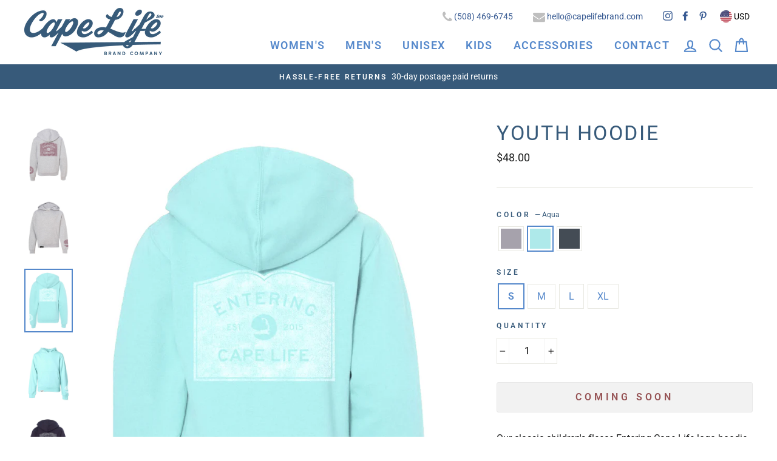

--- FILE ---
content_type: text/html; charset=utf-8
request_url: https://capelifebrand.com/collections/kids/products/youth-hoodie?variant=32392614543438
body_size: 37054
content:
<!doctype html>
<html class="no-js" lang="en">
<head>
  <meta charset="utf-8">
  <meta http-equiv="X-UA-Compatible" content="IE=edge,chrome=1">
  <meta name="viewport" content="width=device-width,initial-scale=1">
  <meta name="theme-color" content="#111111">
  <link rel="canonical" href="https://capelifebrand.com/products/youth-hoodie">
  <meta name="format-detection" content="telephone=no">
  
  <!-- Google Tag Manager -->
<script>(function(w,d,s,l,i){w[l]=w[l]||[];w[l].push({'gtm.start':
new Date().getTime(),event:'gtm.js'});var f=d.getElementsByTagName(s)[0],
j=d.createElement(s),dl=l!='dataLayer'?'&l='+l:'';j.async=true;j.src=
'https://www.googletagmanager.com/gtm.js?id='+i+dl;f.parentNode.insertBefore(j,f);
})(window,document,'script','dataLayer','GTM-N7RZ5G3');</script>
<!-- End Google Tag Manager --><link rel="shortcut icon" href="//capelifebrand.com/cdn/shop/files/capelifebrand-island-01_32x32.png?v=1614289268" type="image/png" />
  <title>Youth Hoodie
&ndash; Cape Life Brand Company
</title><meta name="description" content="Our classic children&#39;s fleece Entering Cape Life logo hoodie is medium weighted designed for overall comfort and style. Super comfortable and simple. It’s a year around pullover perfect for cool Cape Cod summer nights and for layering up other times of the year. Features: 8.5 oz.(US) 14.1 oz.(CA), 80/20 cotton/polyeste"><meta property="og:site_name" content="Cape Life Brand Company">
  <meta property="og:url" content="https://capelifebrand.com/products/youth-hoodie">
  <meta property="og:title" content="Youth Hoodie">
  <meta property="og:type" content="product">
  <meta property="og:description" content="Our classic children&#39;s fleece Entering Cape Life logo hoodie is medium weighted designed for overall comfort and style. Super comfortable and simple. It’s a year around pullover perfect for cool Cape Cod summer nights and for layering up other times of the year. Features: 8.5 oz.(US) 14.1 oz.(CA), 80/20 cotton/polyeste"><meta property="og:price:amount" content="48.00">
    <meta property="og:price:currency" content="USD"><meta property="og:image" content="http://capelifebrand.com/cdn/shop/products/YouthHoodie-CoolGrey-Back_1200x630.jpg?v=1643892458"><meta property="og:image" content="http://capelifebrand.com/cdn/shop/products/YouthHoodie-CoolGrey-Front_1200x630.jpg?v=1643892458"><meta property="og:image" content="http://capelifebrand.com/cdn/shop/products/YouthHoodie-IceBlue-Back_1200x630.jpg?v=1643892458">
  <meta property="og:image:secure_url" content="https://capelifebrand.com/cdn/shop/products/YouthHoodie-CoolGrey-Back_1200x630.jpg?v=1643892458"><meta property="og:image:secure_url" content="https://capelifebrand.com/cdn/shop/products/YouthHoodie-CoolGrey-Front_1200x630.jpg?v=1643892458"><meta property="og:image:secure_url" content="https://capelifebrand.com/cdn/shop/products/YouthHoodie-IceBlue-Back_1200x630.jpg?v=1643892458">
  <meta name="twitter:site" content="@">
  <meta name="twitter:card" content="summary_large_image">
  <meta name="twitter:title" content="Youth Hoodie">
  <meta name="twitter:description" content="Our classic children&#39;s fleece Entering Cape Life logo hoodie is medium weighted designed for overall comfort and style. Super comfortable and simple. It’s a year around pullover perfect for cool Cape Cod summer nights and for layering up other times of the year. Features: 8.5 oz.(US) 14.1 oz.(CA), 80/20 cotton/polyeste">


  <style data-shopify>
  @font-face {
  font-family: Roboto;
  font-weight: 400;
  font-style: normal;
  src: url("//capelifebrand.com/cdn/fonts/roboto/roboto_n4.2019d890f07b1852f56ce63ba45b2db45d852cba.woff2") format("woff2"),
       url("//capelifebrand.com/cdn/fonts/roboto/roboto_n4.238690e0007583582327135619c5f7971652fa9d.woff") format("woff");
}

  @font-face {
  font-family: Roboto;
  font-weight: 400;
  font-style: normal;
  src: url("//capelifebrand.com/cdn/fonts/roboto/roboto_n4.2019d890f07b1852f56ce63ba45b2db45d852cba.woff2") format("woff2"),
       url("//capelifebrand.com/cdn/fonts/roboto/roboto_n4.238690e0007583582327135619c5f7971652fa9d.woff") format("woff");
}


  @font-face {
  font-family: Roboto;
  font-weight: 600;
  font-style: normal;
  src: url("//capelifebrand.com/cdn/fonts/roboto/roboto_n6.3d305d5382545b48404c304160aadee38c90ef9d.woff2") format("woff2"),
       url("//capelifebrand.com/cdn/fonts/roboto/roboto_n6.bb37be020157f87e181e5489d5e9137ad60c47a2.woff") format("woff");
}

  @font-face {
  font-family: Roboto;
  font-weight: 400;
  font-style: italic;
  src: url("//capelifebrand.com/cdn/fonts/roboto/roboto_i4.57ce898ccda22ee84f49e6b57ae302250655e2d4.woff2") format("woff2"),
       url("//capelifebrand.com/cdn/fonts/roboto/roboto_i4.b21f3bd061cbcb83b824ae8c7671a82587b264bf.woff") format("woff");
}

  @font-face {
  font-family: Roboto;
  font-weight: 600;
  font-style: italic;
  src: url("//capelifebrand.com/cdn/fonts/roboto/roboto_i6.ebd6b6733fb2b030d60cbf61316511a7ffd82fb3.woff2") format("woff2"),
       url("//capelifebrand.com/cdn/fonts/roboto/roboto_i6.1363905a6d5249605bc5e0f859663ffe95ac3bed.woff") format("woff");
}

</style>

  <link href="//capelifebrand.com/cdn/shop/t/6/assets/theme.scss.css?v=120350796988640983611699360534" rel="stylesheet" type="text/css" media="all" />

  <style data-shopify>
    .collection-item__title {
      font-size: 14.4px;
    }

    @media screen and (min-width: 769px) {
      .collection-item__title {
        font-size: 18px;
      }
    }
  </style>

  <script>
    document.documentElement.className = document.documentElement.className.replace('no-js', 'js');

    window.theme = window.theme || {};
    theme.strings = {
      addToCart: "Add to cart",
      soldOut: "Coming Soon",
      unavailable: "Unavailable",
      stockLabel: "Only [count] items in stock!",
      willNotShipUntil: "Will not ship until [date]",
      willBeInStockAfter: "Will be in stock after [date]",
      waitingForStock: "Inventory on the way",
      savePrice: "Save [saved_amount]",
      cartEmpty: "Your cart is currently empty.",
      cartTermsConfirmation: "You must agree with the terms and conditions of sales to check out"
    };
    theme.settings = {
      dynamicVariantsEnable: true,
      dynamicVariantType: "button",
      cartType: "drawer",
      currenciesEnabled: true,
      nativeMultiCurrency: 107 > 1 ? true : false,
      moneyFormat: "${{amount}}",
      saveType: "dollar",
      recentlyViewedEnabled: false,
      predictiveSearch: true,
      predictiveSearchType: "product,article,page",
      inventoryThreshold: 4,
      quickView: true,
      themeName: 'Impulse',
      themeVersion: "2.5.1"
    };
  </script>

  <script>window.performance && window.performance.mark && window.performance.mark('shopify.content_for_header.start');</script><meta name="google-site-verification" content="wBD9xt8bxA7hVtXoVx0yMimK2xcMz3GH9Dg_e2dFQk0">
<meta id="shopify-digital-wallet" name="shopify-digital-wallet" content="/25236406350/digital_wallets/dialog">
<meta name="shopify-checkout-api-token" content="40c258de3fb8b7e16b812804d6d1ed75">
<meta id="in-context-paypal-metadata" data-shop-id="25236406350" data-venmo-supported="false" data-environment="production" data-locale="en_US" data-paypal-v4="true" data-currency="USD">
<link rel="alternate" type="application/json+oembed" href="https://capelifebrand.com/products/youth-hoodie.oembed">
<script async="async" src="/checkouts/internal/preloads.js?locale=en-US"></script>
<link rel="preconnect" href="https://shop.app" crossorigin="anonymous">
<script async="async" src="https://shop.app/checkouts/internal/preloads.js?locale=en-US&shop_id=25236406350" crossorigin="anonymous"></script>
<script id="apple-pay-shop-capabilities" type="application/json">{"shopId":25236406350,"countryCode":"US","currencyCode":"USD","merchantCapabilities":["supports3DS"],"merchantId":"gid:\/\/shopify\/Shop\/25236406350","merchantName":"Cape Life Brand Company","requiredBillingContactFields":["postalAddress","email"],"requiredShippingContactFields":["postalAddress","email"],"shippingType":"shipping","supportedNetworks":["visa","masterCard","amex","discover","elo","jcb"],"total":{"type":"pending","label":"Cape Life Brand Company","amount":"1.00"},"shopifyPaymentsEnabled":true,"supportsSubscriptions":true}</script>
<script id="shopify-features" type="application/json">{"accessToken":"40c258de3fb8b7e16b812804d6d1ed75","betas":["rich-media-storefront-analytics"],"domain":"capelifebrand.com","predictiveSearch":true,"shopId":25236406350,"locale":"en"}</script>
<script>var Shopify = Shopify || {};
Shopify.shop = "cape-life-brand-company-llc.myshopify.com";
Shopify.locale = "en";
Shopify.currency = {"active":"USD","rate":"1.0"};
Shopify.country = "US";
Shopify.theme = {"name":"Cape Life Brand 2020","id":80488562766,"schema_name":"Impulse","schema_version":"2.5.1","theme_store_id":857,"role":"main"};
Shopify.theme.handle = "null";
Shopify.theme.style = {"id":null,"handle":null};
Shopify.cdnHost = "capelifebrand.com/cdn";
Shopify.routes = Shopify.routes || {};
Shopify.routes.root = "/";</script>
<script type="module">!function(o){(o.Shopify=o.Shopify||{}).modules=!0}(window);</script>
<script>!function(o){function n(){var o=[];function n(){o.push(Array.prototype.slice.apply(arguments))}return n.q=o,n}var t=o.Shopify=o.Shopify||{};t.loadFeatures=n(),t.autoloadFeatures=n()}(window);</script>
<script>
  window.ShopifyPay = window.ShopifyPay || {};
  window.ShopifyPay.apiHost = "shop.app\/pay";
  window.ShopifyPay.redirectState = null;
</script>
<script id="shop-js-analytics" type="application/json">{"pageType":"product"}</script>
<script defer="defer" async type="module" src="//capelifebrand.com/cdn/shopifycloud/shop-js/modules/v2/client.init-shop-cart-sync_BT-GjEfc.en.esm.js"></script>
<script defer="defer" async type="module" src="//capelifebrand.com/cdn/shopifycloud/shop-js/modules/v2/chunk.common_D58fp_Oc.esm.js"></script>
<script defer="defer" async type="module" src="//capelifebrand.com/cdn/shopifycloud/shop-js/modules/v2/chunk.modal_xMitdFEc.esm.js"></script>
<script type="module">
  await import("//capelifebrand.com/cdn/shopifycloud/shop-js/modules/v2/client.init-shop-cart-sync_BT-GjEfc.en.esm.js");
await import("//capelifebrand.com/cdn/shopifycloud/shop-js/modules/v2/chunk.common_D58fp_Oc.esm.js");
await import("//capelifebrand.com/cdn/shopifycloud/shop-js/modules/v2/chunk.modal_xMitdFEc.esm.js");

  window.Shopify.SignInWithShop?.initShopCartSync?.({"fedCMEnabled":true,"windoidEnabled":true});

</script>
<script>
  window.Shopify = window.Shopify || {};
  if (!window.Shopify.featureAssets) window.Shopify.featureAssets = {};
  window.Shopify.featureAssets['shop-js'] = {"shop-cart-sync":["modules/v2/client.shop-cart-sync_DZOKe7Ll.en.esm.js","modules/v2/chunk.common_D58fp_Oc.esm.js","modules/v2/chunk.modal_xMitdFEc.esm.js"],"init-fed-cm":["modules/v2/client.init-fed-cm_B6oLuCjv.en.esm.js","modules/v2/chunk.common_D58fp_Oc.esm.js","modules/v2/chunk.modal_xMitdFEc.esm.js"],"shop-cash-offers":["modules/v2/client.shop-cash-offers_D2sdYoxE.en.esm.js","modules/v2/chunk.common_D58fp_Oc.esm.js","modules/v2/chunk.modal_xMitdFEc.esm.js"],"shop-login-button":["modules/v2/client.shop-login-button_QeVjl5Y3.en.esm.js","modules/v2/chunk.common_D58fp_Oc.esm.js","modules/v2/chunk.modal_xMitdFEc.esm.js"],"pay-button":["modules/v2/client.pay-button_DXTOsIq6.en.esm.js","modules/v2/chunk.common_D58fp_Oc.esm.js","modules/v2/chunk.modal_xMitdFEc.esm.js"],"shop-button":["modules/v2/client.shop-button_DQZHx9pm.en.esm.js","modules/v2/chunk.common_D58fp_Oc.esm.js","modules/v2/chunk.modal_xMitdFEc.esm.js"],"avatar":["modules/v2/client.avatar_BTnouDA3.en.esm.js"],"init-windoid":["modules/v2/client.init-windoid_CR1B-cfM.en.esm.js","modules/v2/chunk.common_D58fp_Oc.esm.js","modules/v2/chunk.modal_xMitdFEc.esm.js"],"init-shop-for-new-customer-accounts":["modules/v2/client.init-shop-for-new-customer-accounts_C_vY_xzh.en.esm.js","modules/v2/client.shop-login-button_QeVjl5Y3.en.esm.js","modules/v2/chunk.common_D58fp_Oc.esm.js","modules/v2/chunk.modal_xMitdFEc.esm.js"],"init-shop-email-lookup-coordinator":["modules/v2/client.init-shop-email-lookup-coordinator_BI7n9ZSv.en.esm.js","modules/v2/chunk.common_D58fp_Oc.esm.js","modules/v2/chunk.modal_xMitdFEc.esm.js"],"init-shop-cart-sync":["modules/v2/client.init-shop-cart-sync_BT-GjEfc.en.esm.js","modules/v2/chunk.common_D58fp_Oc.esm.js","modules/v2/chunk.modal_xMitdFEc.esm.js"],"shop-toast-manager":["modules/v2/client.shop-toast-manager_DiYdP3xc.en.esm.js","modules/v2/chunk.common_D58fp_Oc.esm.js","modules/v2/chunk.modal_xMitdFEc.esm.js"],"init-customer-accounts":["modules/v2/client.init-customer-accounts_D9ZNqS-Q.en.esm.js","modules/v2/client.shop-login-button_QeVjl5Y3.en.esm.js","modules/v2/chunk.common_D58fp_Oc.esm.js","modules/v2/chunk.modal_xMitdFEc.esm.js"],"init-customer-accounts-sign-up":["modules/v2/client.init-customer-accounts-sign-up_iGw4briv.en.esm.js","modules/v2/client.shop-login-button_QeVjl5Y3.en.esm.js","modules/v2/chunk.common_D58fp_Oc.esm.js","modules/v2/chunk.modal_xMitdFEc.esm.js"],"shop-follow-button":["modules/v2/client.shop-follow-button_CqMgW2wH.en.esm.js","modules/v2/chunk.common_D58fp_Oc.esm.js","modules/v2/chunk.modal_xMitdFEc.esm.js"],"checkout-modal":["modules/v2/client.checkout-modal_xHeaAweL.en.esm.js","modules/v2/chunk.common_D58fp_Oc.esm.js","modules/v2/chunk.modal_xMitdFEc.esm.js"],"shop-login":["modules/v2/client.shop-login_D91U-Q7h.en.esm.js","modules/v2/chunk.common_D58fp_Oc.esm.js","modules/v2/chunk.modal_xMitdFEc.esm.js"],"lead-capture":["modules/v2/client.lead-capture_BJmE1dJe.en.esm.js","modules/v2/chunk.common_D58fp_Oc.esm.js","modules/v2/chunk.modal_xMitdFEc.esm.js"],"payment-terms":["modules/v2/client.payment-terms_Ci9AEqFq.en.esm.js","modules/v2/chunk.common_D58fp_Oc.esm.js","modules/v2/chunk.modal_xMitdFEc.esm.js"]};
</script>
<script>(function() {
  var isLoaded = false;
  function asyncLoad() {
    if (isLoaded) return;
    isLoaded = true;
    var urls = ["https:\/\/shopify.covet.pics\/covet-pics-widget-inject.js?shop=cape-life-brand-company-llc.myshopify.com","https:\/\/intg.snapchat.com\/shopify\/shopify-scevent-init.js?id=ea4ae87c-ae58-4ca8-8d63-52d76c7a7fac\u0026shop=cape-life-brand-company-llc.myshopify.com"];
    for (var i = 0; i < urls.length; i++) {
      var s = document.createElement('script');
      s.type = 'text/javascript';
      s.async = true;
      s.src = urls[i];
      var x = document.getElementsByTagName('script')[0];
      x.parentNode.insertBefore(s, x);
    }
  };
  if(window.attachEvent) {
    window.attachEvent('onload', asyncLoad);
  } else {
    window.addEventListener('load', asyncLoad, false);
  }
})();</script>
<script id="__st">var __st={"a":25236406350,"offset":-18000,"reqid":"be29a32f-cc0e-48c3-a5e6-c151b4217fc9-1769514747","pageurl":"capelifebrand.com\/collections\/kids\/products\/youth-hoodie?variant=32392614543438","u":"9d1c34e697d3","p":"product","rtyp":"product","rid":4763751153742};</script>
<script>window.ShopifyPaypalV4VisibilityTracking = true;</script>
<script id="captcha-bootstrap">!function(){'use strict';const t='contact',e='account',n='new_comment',o=[[t,t],['blogs',n],['comments',n],[t,'customer']],c=[[e,'customer_login'],[e,'guest_login'],[e,'recover_customer_password'],[e,'create_customer']],r=t=>t.map((([t,e])=>`form[action*='/${t}']:not([data-nocaptcha='true']) input[name='form_type'][value='${e}']`)).join(','),a=t=>()=>t?[...document.querySelectorAll(t)].map((t=>t.form)):[];function s(){const t=[...o],e=r(t);return a(e)}const i='password',u='form_key',d=['recaptcha-v3-token','g-recaptcha-response','h-captcha-response',i],f=()=>{try{return window.sessionStorage}catch{return}},m='__shopify_v',_=t=>t.elements[u];function p(t,e,n=!1){try{const o=window.sessionStorage,c=JSON.parse(o.getItem(e)),{data:r}=function(t){const{data:e,action:n}=t;return t[m]||n?{data:e,action:n}:{data:t,action:n}}(c);for(const[e,n]of Object.entries(r))t.elements[e]&&(t.elements[e].value=n);n&&o.removeItem(e)}catch(o){console.error('form repopulation failed',{error:o})}}const l='form_type',E='cptcha';function T(t){t.dataset[E]=!0}const w=window,h=w.document,L='Shopify',v='ce_forms',y='captcha';let A=!1;((t,e)=>{const n=(g='f06e6c50-85a8-45c8-87d0-21a2b65856fe',I='https://cdn.shopify.com/shopifycloud/storefront-forms-hcaptcha/ce_storefront_forms_captcha_hcaptcha.v1.5.2.iife.js',D={infoText:'Protected by hCaptcha',privacyText:'Privacy',termsText:'Terms'},(t,e,n)=>{const o=w[L][v],c=o.bindForm;if(c)return c(t,g,e,D).then(n);var r;o.q.push([[t,g,e,D],n]),r=I,A||(h.body.append(Object.assign(h.createElement('script'),{id:'captcha-provider',async:!0,src:r})),A=!0)});var g,I,D;w[L]=w[L]||{},w[L][v]=w[L][v]||{},w[L][v].q=[],w[L][y]=w[L][y]||{},w[L][y].protect=function(t,e){n(t,void 0,e),T(t)},Object.freeze(w[L][y]),function(t,e,n,w,h,L){const[v,y,A,g]=function(t,e,n){const i=e?o:[],u=t?c:[],d=[...i,...u],f=r(d),m=r(i),_=r(d.filter((([t,e])=>n.includes(e))));return[a(f),a(m),a(_),s()]}(w,h,L),I=t=>{const e=t.target;return e instanceof HTMLFormElement?e:e&&e.form},D=t=>v().includes(t);t.addEventListener('submit',(t=>{const e=I(t);if(!e)return;const n=D(e)&&!e.dataset.hcaptchaBound&&!e.dataset.recaptchaBound,o=_(e),c=g().includes(e)&&(!o||!o.value);(n||c)&&t.preventDefault(),c&&!n&&(function(t){try{if(!f())return;!function(t){const e=f();if(!e)return;const n=_(t);if(!n)return;const o=n.value;o&&e.removeItem(o)}(t);const e=Array.from(Array(32),(()=>Math.random().toString(36)[2])).join('');!function(t,e){_(t)||t.append(Object.assign(document.createElement('input'),{type:'hidden',name:u})),t.elements[u].value=e}(t,e),function(t,e){const n=f();if(!n)return;const o=[...t.querySelectorAll(`input[type='${i}']`)].map((({name:t})=>t)),c=[...d,...o],r={};for(const[a,s]of new FormData(t).entries())c.includes(a)||(r[a]=s);n.setItem(e,JSON.stringify({[m]:1,action:t.action,data:r}))}(t,e)}catch(e){console.error('failed to persist form',e)}}(e),e.submit())}));const S=(t,e)=>{t&&!t.dataset[E]&&(n(t,e.some((e=>e===t))),T(t))};for(const o of['focusin','change'])t.addEventListener(o,(t=>{const e=I(t);D(e)&&S(e,y())}));const B=e.get('form_key'),M=e.get(l),P=B&&M;t.addEventListener('DOMContentLoaded',(()=>{const t=y();if(P)for(const e of t)e.elements[l].value===M&&p(e,B);[...new Set([...A(),...v().filter((t=>'true'===t.dataset.shopifyCaptcha))])].forEach((e=>S(e,t)))}))}(h,new URLSearchParams(w.location.search),n,t,e,['guest_login'])})(!0,!0)}();</script>
<script integrity="sha256-4kQ18oKyAcykRKYeNunJcIwy7WH5gtpwJnB7kiuLZ1E=" data-source-attribution="shopify.loadfeatures" defer="defer" src="//capelifebrand.com/cdn/shopifycloud/storefront/assets/storefront/load_feature-a0a9edcb.js" crossorigin="anonymous"></script>
<script crossorigin="anonymous" defer="defer" src="//capelifebrand.com/cdn/shopifycloud/storefront/assets/shopify_pay/storefront-65b4c6d7.js?v=20250812"></script>
<script data-source-attribution="shopify.dynamic_checkout.dynamic.init">var Shopify=Shopify||{};Shopify.PaymentButton=Shopify.PaymentButton||{isStorefrontPortableWallets:!0,init:function(){window.Shopify.PaymentButton.init=function(){};var t=document.createElement("script");t.src="https://capelifebrand.com/cdn/shopifycloud/portable-wallets/latest/portable-wallets.en.js",t.type="module",document.head.appendChild(t)}};
</script>
<script data-source-attribution="shopify.dynamic_checkout.buyer_consent">
  function portableWalletsHideBuyerConsent(e){var t=document.getElementById("shopify-buyer-consent"),n=document.getElementById("shopify-subscription-policy-button");t&&n&&(t.classList.add("hidden"),t.setAttribute("aria-hidden","true"),n.removeEventListener("click",e))}function portableWalletsShowBuyerConsent(e){var t=document.getElementById("shopify-buyer-consent"),n=document.getElementById("shopify-subscription-policy-button");t&&n&&(t.classList.remove("hidden"),t.removeAttribute("aria-hidden"),n.addEventListener("click",e))}window.Shopify?.PaymentButton&&(window.Shopify.PaymentButton.hideBuyerConsent=portableWalletsHideBuyerConsent,window.Shopify.PaymentButton.showBuyerConsent=portableWalletsShowBuyerConsent);
</script>
<script>
  function portableWalletsCleanup(e){e&&e.src&&console.error("Failed to load portable wallets script "+e.src);var t=document.querySelectorAll("shopify-accelerated-checkout .shopify-payment-button__skeleton, shopify-accelerated-checkout-cart .wallet-cart-button__skeleton"),e=document.getElementById("shopify-buyer-consent");for(let e=0;e<t.length;e++)t[e].remove();e&&e.remove()}function portableWalletsNotLoadedAsModule(e){e instanceof ErrorEvent&&"string"==typeof e.message&&e.message.includes("import.meta")&&"string"==typeof e.filename&&e.filename.includes("portable-wallets")&&(window.removeEventListener("error",portableWalletsNotLoadedAsModule),window.Shopify.PaymentButton.failedToLoad=e,"loading"===document.readyState?document.addEventListener("DOMContentLoaded",window.Shopify.PaymentButton.init):window.Shopify.PaymentButton.init())}window.addEventListener("error",portableWalletsNotLoadedAsModule);
</script>

<script type="module" src="https://capelifebrand.com/cdn/shopifycloud/portable-wallets/latest/portable-wallets.en.js" onError="portableWalletsCleanup(this)" crossorigin="anonymous"></script>
<script nomodule>
  document.addEventListener("DOMContentLoaded", portableWalletsCleanup);
</script>

<link id="shopify-accelerated-checkout-styles" rel="stylesheet" media="screen" href="https://capelifebrand.com/cdn/shopifycloud/portable-wallets/latest/accelerated-checkout-backwards-compat.css" crossorigin="anonymous">
<style id="shopify-accelerated-checkout-cart">
        #shopify-buyer-consent {
  margin-top: 1em;
  display: inline-block;
  width: 100%;
}

#shopify-buyer-consent.hidden {
  display: none;
}

#shopify-subscription-policy-button {
  background: none;
  border: none;
  padding: 0;
  text-decoration: underline;
  font-size: inherit;
  cursor: pointer;
}

#shopify-subscription-policy-button::before {
  box-shadow: none;
}

      </style>

<script>window.performance && window.performance.mark && window.performance.mark('shopify.content_for_header.end');</script>

  <script src="//capelifebrand.com/cdn/shop/t/6/assets/vendor-scripts-v5.js" defer="defer"></script>

  
    
    <link rel="stylesheet" href="//capelifebrand.com/cdn/shop/t/6/assets/currency-flags.css?v=86381454590184472411576612550">
  

  <script src="//capelifebrand.com/cdn/shop/t/6/assets/theme.js?v=139713380844666755821576612566" defer="defer"></script><link href="//capelifebrand.com/cdn/shop/t/6/assets/custom-css-shopify.css?v=114482711193370755401641410350" rel="stylesheet" type="text/css" media="all" />
  <link href="https://stackpath.bootstrapcdn.com/font-awesome/4.7.0/css/font-awesome.min.css" rel="stylesheet" integrity="sha384-wvfXpqpZZVQGK6TAh5PVlGOfQNHSoD2xbE+QkPxCAFlNEevoEH3Sl0sibVcOQVnN" crossorigin="anonymous">
<!-- BEGIN app block: shopify://apps/instafeed/blocks/head-block/c447db20-095d-4a10-9725-b5977662c9d5 --><link rel="preconnect" href="https://cdn.nfcube.com/">
<link rel="preconnect" href="https://scontent.cdninstagram.com/">






<!-- END app block --><script src="https://cdn.shopify.com/extensions/019a913b-00c5-784b-b51b-f326e4d04b70/preorder-cli3-21/assets/common.js" type="text/javascript" defer="defer"></script>
<link href="https://cdn.shopify.com/extensions/019a913b-00c5-784b-b51b-f326e4d04b70/preorder-cli3-21/assets/common.css" rel="stylesheet" type="text/css" media="all">
<script src="https://cdn.shopify.com/extensions/019b8d54-2388-79d8-becc-d32a3afe2c7a/omnisend-50/assets/omnisend-in-shop.js" type="text/javascript" defer="defer"></script>
<script src="https://cdn.shopify.com/extensions/4e276193-403c-423f-833c-fefed71819cf/forms-2298/assets/shopify-forms-loader.js" type="text/javascript" defer="defer"></script>
<link href="https://monorail-edge.shopifysvc.com" rel="dns-prefetch">
<script>(function(){if ("sendBeacon" in navigator && "performance" in window) {try {var session_token_from_headers = performance.getEntriesByType('navigation')[0].serverTiming.find(x => x.name == '_s').description;} catch {var session_token_from_headers = undefined;}var session_cookie_matches = document.cookie.match(/_shopify_s=([^;]*)/);var session_token_from_cookie = session_cookie_matches && session_cookie_matches.length === 2 ? session_cookie_matches[1] : "";var session_token = session_token_from_headers || session_token_from_cookie || "";function handle_abandonment_event(e) {var entries = performance.getEntries().filter(function(entry) {return /monorail-edge.shopifysvc.com/.test(entry.name);});if (!window.abandonment_tracked && entries.length === 0) {window.abandonment_tracked = true;var currentMs = Date.now();var navigation_start = performance.timing.navigationStart;var payload = {shop_id: 25236406350,url: window.location.href,navigation_start,duration: currentMs - navigation_start,session_token,page_type: "product"};window.navigator.sendBeacon("https://monorail-edge.shopifysvc.com/v1/produce", JSON.stringify({schema_id: "online_store_buyer_site_abandonment/1.1",payload: payload,metadata: {event_created_at_ms: currentMs,event_sent_at_ms: currentMs}}));}}window.addEventListener('pagehide', handle_abandonment_event);}}());</script>
<script id="web-pixels-manager-setup">(function e(e,d,r,n,o){if(void 0===o&&(o={}),!Boolean(null===(a=null===(i=window.Shopify)||void 0===i?void 0:i.analytics)||void 0===a?void 0:a.replayQueue)){var i,a;window.Shopify=window.Shopify||{};var t=window.Shopify;t.analytics=t.analytics||{};var s=t.analytics;s.replayQueue=[],s.publish=function(e,d,r){return s.replayQueue.push([e,d,r]),!0};try{self.performance.mark("wpm:start")}catch(e){}var l=function(){var e={modern:/Edge?\/(1{2}[4-9]|1[2-9]\d|[2-9]\d{2}|\d{4,})\.\d+(\.\d+|)|Firefox\/(1{2}[4-9]|1[2-9]\d|[2-9]\d{2}|\d{4,})\.\d+(\.\d+|)|Chrom(ium|e)\/(9{2}|\d{3,})\.\d+(\.\d+|)|(Maci|X1{2}).+ Version\/(15\.\d+|(1[6-9]|[2-9]\d|\d{3,})\.\d+)([,.]\d+|)( \(\w+\)|)( Mobile\/\w+|) Safari\/|Chrome.+OPR\/(9{2}|\d{3,})\.\d+\.\d+|(CPU[ +]OS|iPhone[ +]OS|CPU[ +]iPhone|CPU IPhone OS|CPU iPad OS)[ +]+(15[._]\d+|(1[6-9]|[2-9]\d|\d{3,})[._]\d+)([._]\d+|)|Android:?[ /-](13[3-9]|1[4-9]\d|[2-9]\d{2}|\d{4,})(\.\d+|)(\.\d+|)|Android.+Firefox\/(13[5-9]|1[4-9]\d|[2-9]\d{2}|\d{4,})\.\d+(\.\d+|)|Android.+Chrom(ium|e)\/(13[3-9]|1[4-9]\d|[2-9]\d{2}|\d{4,})\.\d+(\.\d+|)|SamsungBrowser\/([2-9]\d|\d{3,})\.\d+/,legacy:/Edge?\/(1[6-9]|[2-9]\d|\d{3,})\.\d+(\.\d+|)|Firefox\/(5[4-9]|[6-9]\d|\d{3,})\.\d+(\.\d+|)|Chrom(ium|e)\/(5[1-9]|[6-9]\d|\d{3,})\.\d+(\.\d+|)([\d.]+$|.*Safari\/(?![\d.]+ Edge\/[\d.]+$))|(Maci|X1{2}).+ Version\/(10\.\d+|(1[1-9]|[2-9]\d|\d{3,})\.\d+)([,.]\d+|)( \(\w+\)|)( Mobile\/\w+|) Safari\/|Chrome.+OPR\/(3[89]|[4-9]\d|\d{3,})\.\d+\.\d+|(CPU[ +]OS|iPhone[ +]OS|CPU[ +]iPhone|CPU IPhone OS|CPU iPad OS)[ +]+(10[._]\d+|(1[1-9]|[2-9]\d|\d{3,})[._]\d+)([._]\d+|)|Android:?[ /-](13[3-9]|1[4-9]\d|[2-9]\d{2}|\d{4,})(\.\d+|)(\.\d+|)|Mobile Safari.+OPR\/([89]\d|\d{3,})\.\d+\.\d+|Android.+Firefox\/(13[5-9]|1[4-9]\d|[2-9]\d{2}|\d{4,})\.\d+(\.\d+|)|Android.+Chrom(ium|e)\/(13[3-9]|1[4-9]\d|[2-9]\d{2}|\d{4,})\.\d+(\.\d+|)|Android.+(UC? ?Browser|UCWEB|U3)[ /]?(15\.([5-9]|\d{2,})|(1[6-9]|[2-9]\d|\d{3,})\.\d+)\.\d+|SamsungBrowser\/(5\.\d+|([6-9]|\d{2,})\.\d+)|Android.+MQ{2}Browser\/(14(\.(9|\d{2,})|)|(1[5-9]|[2-9]\d|\d{3,})(\.\d+|))(\.\d+|)|K[Aa][Ii]OS\/(3\.\d+|([4-9]|\d{2,})\.\d+)(\.\d+|)/},d=e.modern,r=e.legacy,n=navigator.userAgent;return n.match(d)?"modern":n.match(r)?"legacy":"unknown"}(),u="modern"===l?"modern":"legacy",c=(null!=n?n:{modern:"",legacy:""})[u],f=function(e){return[e.baseUrl,"/wpm","/b",e.hashVersion,"modern"===e.buildTarget?"m":"l",".js"].join("")}({baseUrl:d,hashVersion:r,buildTarget:u}),m=function(e){var d=e.version,r=e.bundleTarget,n=e.surface,o=e.pageUrl,i=e.monorailEndpoint;return{emit:function(e){var a=e.status,t=e.errorMsg,s=(new Date).getTime(),l=JSON.stringify({metadata:{event_sent_at_ms:s},events:[{schema_id:"web_pixels_manager_load/3.1",payload:{version:d,bundle_target:r,page_url:o,status:a,surface:n,error_msg:t},metadata:{event_created_at_ms:s}}]});if(!i)return console&&console.warn&&console.warn("[Web Pixels Manager] No Monorail endpoint provided, skipping logging."),!1;try{return self.navigator.sendBeacon.bind(self.navigator)(i,l)}catch(e){}var u=new XMLHttpRequest;try{return u.open("POST",i,!0),u.setRequestHeader("Content-Type","text/plain"),u.send(l),!0}catch(e){return console&&console.warn&&console.warn("[Web Pixels Manager] Got an unhandled error while logging to Monorail."),!1}}}}({version:r,bundleTarget:l,surface:e.surface,pageUrl:self.location.href,monorailEndpoint:e.monorailEndpoint});try{o.browserTarget=l,function(e){var d=e.src,r=e.async,n=void 0===r||r,o=e.onload,i=e.onerror,a=e.sri,t=e.scriptDataAttributes,s=void 0===t?{}:t,l=document.createElement("script"),u=document.querySelector("head"),c=document.querySelector("body");if(l.async=n,l.src=d,a&&(l.integrity=a,l.crossOrigin="anonymous"),s)for(var f in s)if(Object.prototype.hasOwnProperty.call(s,f))try{l.dataset[f]=s[f]}catch(e){}if(o&&l.addEventListener("load",o),i&&l.addEventListener("error",i),u)u.appendChild(l);else{if(!c)throw new Error("Did not find a head or body element to append the script");c.appendChild(l)}}({src:f,async:!0,onload:function(){if(!function(){var e,d;return Boolean(null===(d=null===(e=window.Shopify)||void 0===e?void 0:e.analytics)||void 0===d?void 0:d.initialized)}()){var d=window.webPixelsManager.init(e)||void 0;if(d){var r=window.Shopify.analytics;r.replayQueue.forEach((function(e){var r=e[0],n=e[1],o=e[2];d.publishCustomEvent(r,n,o)})),r.replayQueue=[],r.publish=d.publishCustomEvent,r.visitor=d.visitor,r.initialized=!0}}},onerror:function(){return m.emit({status:"failed",errorMsg:"".concat(f," has failed to load")})},sri:function(e){var d=/^sha384-[A-Za-z0-9+/=]+$/;return"string"==typeof e&&d.test(e)}(c)?c:"",scriptDataAttributes:o}),m.emit({status:"loading"})}catch(e){m.emit({status:"failed",errorMsg:(null==e?void 0:e.message)||"Unknown error"})}}})({shopId: 25236406350,storefrontBaseUrl: "https://capelifebrand.com",extensionsBaseUrl: "https://extensions.shopifycdn.com/cdn/shopifycloud/web-pixels-manager",monorailEndpoint: "https://monorail-edge.shopifysvc.com/unstable/produce_batch",surface: "storefront-renderer",enabledBetaFlags: ["2dca8a86"],webPixelsConfigList: [{"id":"447447263","configuration":"{\"config\":\"{\\\"pixel_id\\\":\\\"G-NTD03CSQGW\\\",\\\"target_country\\\":\\\"US\\\",\\\"gtag_events\\\":[{\\\"type\\\":\\\"begin_checkout\\\",\\\"action_label\\\":\\\"G-NTD03CSQGW\\\"},{\\\"type\\\":\\\"search\\\",\\\"action_label\\\":\\\"G-NTD03CSQGW\\\"},{\\\"type\\\":\\\"view_item\\\",\\\"action_label\\\":[\\\"G-NTD03CSQGW\\\",\\\"MC-K5NY0TYS7N\\\"]},{\\\"type\\\":\\\"purchase\\\",\\\"action_label\\\":[\\\"G-NTD03CSQGW\\\",\\\"MC-K5NY0TYS7N\\\"]},{\\\"type\\\":\\\"page_view\\\",\\\"action_label\\\":[\\\"G-NTD03CSQGW\\\",\\\"MC-K5NY0TYS7N\\\"]},{\\\"type\\\":\\\"add_payment_info\\\",\\\"action_label\\\":\\\"G-NTD03CSQGW\\\"},{\\\"type\\\":\\\"add_to_cart\\\",\\\"action_label\\\":\\\"G-NTD03CSQGW\\\"}],\\\"enable_monitoring_mode\\\":false}\"}","eventPayloadVersion":"v1","runtimeContext":"OPEN","scriptVersion":"b2a88bafab3e21179ed38636efcd8a93","type":"APP","apiClientId":1780363,"privacyPurposes":[],"dataSharingAdjustments":{"protectedCustomerApprovalScopes":["read_customer_address","read_customer_email","read_customer_name","read_customer_personal_data","read_customer_phone"]}},{"id":"228032735","configuration":"{\"pixel_id\":\"2606507792905913\",\"pixel_type\":\"facebook_pixel\",\"metaapp_system_user_token\":\"-\"}","eventPayloadVersion":"v1","runtimeContext":"OPEN","scriptVersion":"ca16bc87fe92b6042fbaa3acc2fbdaa6","type":"APP","apiClientId":2329312,"privacyPurposes":["ANALYTICS","MARKETING","SALE_OF_DATA"],"dataSharingAdjustments":{"protectedCustomerApprovalScopes":["read_customer_address","read_customer_email","read_customer_name","read_customer_personal_data","read_customer_phone"]}},{"id":"41189599","configuration":"{\"pixelId\":\"ea4ae87c-ae58-4ca8-8d63-52d76c7a7fac\"}","eventPayloadVersion":"v1","runtimeContext":"STRICT","scriptVersion":"c119f01612c13b62ab52809eb08154bb","type":"APP","apiClientId":2556259,"privacyPurposes":["ANALYTICS","MARKETING","SALE_OF_DATA"],"dataSharingAdjustments":{"protectedCustomerApprovalScopes":["read_customer_address","read_customer_email","read_customer_name","read_customer_personal_data","read_customer_phone"]}},{"id":"shopify-app-pixel","configuration":"{}","eventPayloadVersion":"v1","runtimeContext":"STRICT","scriptVersion":"0450","apiClientId":"shopify-pixel","type":"APP","privacyPurposes":["ANALYTICS","MARKETING"]},{"id":"shopify-custom-pixel","eventPayloadVersion":"v1","runtimeContext":"LAX","scriptVersion":"0450","apiClientId":"shopify-pixel","type":"CUSTOM","privacyPurposes":["ANALYTICS","MARKETING"]}],isMerchantRequest: false,initData: {"shop":{"name":"Cape Life Brand Company","paymentSettings":{"currencyCode":"USD"},"myshopifyDomain":"cape-life-brand-company-llc.myshopify.com","countryCode":"US","storefrontUrl":"https:\/\/capelifebrand.com"},"customer":null,"cart":null,"checkout":null,"productVariants":[{"price":{"amount":48.0,"currencyCode":"USD"},"product":{"title":"Youth Hoodie","vendor":"Cape Life Brand Company, LLC","id":"4763751153742","untranslatedTitle":"Youth Hoodie","url":"\/products\/youth-hoodie","type":"Kids"},"id":"32392614510670","image":{"src":"\/\/capelifebrand.com\/cdn\/shop\/products\/YouthHoodie-CoolGrey-Back.jpg?v=1643892458"},"sku":"ECL-459-YTH-GR","title":"Grey \/ S","untranslatedTitle":"Grey \/ S"},{"price":{"amount":48.0,"currencyCode":"USD"},"product":{"title":"Youth Hoodie","vendor":"Cape Life Brand Company, LLC","id":"4763751153742","untranslatedTitle":"Youth Hoodie","url":"\/products\/youth-hoodie","type":"Kids"},"id":"32392614543438","image":{"src":"\/\/capelifebrand.com\/cdn\/shop\/products\/YouthHoodie-IceBlue-Back.jpg?v=1643892458"},"sku":"ECL-463-YTH-AQ","title":"Aqua \/ S","untranslatedTitle":"Aqua \/ S"},{"price":{"amount":48.0,"currencyCode":"USD"},"product":{"title":"Youth Hoodie","vendor":"Cape Life Brand Company, LLC","id":"4763751153742","untranslatedTitle":"Youth Hoodie","url":"\/products\/youth-hoodie","type":"Kids"},"id":"32392614576206","image":{"src":"\/\/capelifebrand.com\/cdn\/shop\/products\/YouthHoodie-Navy-Back.jpg?v=1643892458"},"sku":"ECL-467-YTH-NV","title":"Navy \/ S","untranslatedTitle":"Navy \/ S"},{"price":{"amount":48.0,"currencyCode":"USD"},"product":{"title":"Youth Hoodie","vendor":"Cape Life Brand Company, LLC","id":"4763751153742","untranslatedTitle":"Youth Hoodie","url":"\/products\/youth-hoodie","type":"Kids"},"id":"32438638215246","image":{"src":"\/\/capelifebrand.com\/cdn\/shop\/products\/YouthHoodie-CoolGrey-Back.jpg?v=1643892458"},"sku":"ECL-460-YTH-GR","title":"Grey \/ M","untranslatedTitle":"Grey \/ M"},{"price":{"amount":48.0,"currencyCode":"USD"},"product":{"title":"Youth Hoodie","vendor":"Cape Life Brand Company, LLC","id":"4763751153742","untranslatedTitle":"Youth Hoodie","url":"\/products\/youth-hoodie","type":"Kids"},"id":"32438642835534","image":{"src":"\/\/capelifebrand.com\/cdn\/shop\/products\/YouthHoodie-Navy-Back.jpg?v=1643892458"},"sku":"ECL-468-YTH-NV","title":"Navy \/ M","untranslatedTitle":"Navy \/ M"},{"price":{"amount":48.0,"currencyCode":"USD"},"product":{"title":"Youth Hoodie","vendor":"Cape Life Brand Company, LLC","id":"4763751153742","untranslatedTitle":"Youth Hoodie","url":"\/products\/youth-hoodie","type":"Kids"},"id":"32438646669390","image":{"src":"\/\/capelifebrand.com\/cdn\/shop\/products\/YouthHoodie-IceBlue-Back.jpg?v=1643892458"},"sku":"ECL-464-YTH-AQ","title":"Aqua \/ M","untranslatedTitle":"Aqua \/ M"},{"price":{"amount":48.0,"currencyCode":"USD"},"product":{"title":"Youth Hoodie","vendor":"Cape Life Brand Company, LLC","id":"4763751153742","untranslatedTitle":"Youth Hoodie","url":"\/products\/youth-hoodie","type":"Kids"},"id":"32438651158606","image":{"src":"\/\/capelifebrand.com\/cdn\/shop\/products\/YouthHoodie-CoolGrey-Back.jpg?v=1643892458"},"sku":"ECL-461-YTH-GR","title":"Grey \/ L","untranslatedTitle":"Grey \/ L"},{"price":{"amount":48.0,"currencyCode":"USD"},"product":{"title":"Youth Hoodie","vendor":"Cape Life Brand Company, LLC","id":"4763751153742","untranslatedTitle":"Youth Hoodie","url":"\/products\/youth-hoodie","type":"Kids"},"id":"32438652043342","image":{"src":"\/\/capelifebrand.com\/cdn\/shop\/products\/YouthHoodie-Navy-Back.jpg?v=1643892458"},"sku":"ECL-469-YTH-NV","title":"Navy \/ L","untranslatedTitle":"Navy \/ L"},{"price":{"amount":48.0,"currencyCode":"USD"},"product":{"title":"Youth Hoodie","vendor":"Cape Life Brand Company, LLC","id":"4763751153742","untranslatedTitle":"Youth Hoodie","url":"\/products\/youth-hoodie","type":"Kids"},"id":"32438654730318","image":{"src":"\/\/capelifebrand.com\/cdn\/shop\/products\/YouthHoodie-IceBlue-Back.jpg?v=1643892458"},"sku":"ECL-465-YTH-AQ","title":"Aqua \/ L","untranslatedTitle":"Aqua \/ L"},{"price":{"amount":48.0,"currencyCode":"USD"},"product":{"title":"Youth Hoodie","vendor":"Cape Life Brand Company, LLC","id":"4763751153742","untranslatedTitle":"Youth Hoodie","url":"\/products\/youth-hoodie","type":"Kids"},"id":"32477960732750","image":{"src":"\/\/capelifebrand.com\/cdn\/shop\/products\/YouthHoodie-CoolGrey-Back.jpg?v=1643892458"},"sku":"ECL-462-YTH-GR","title":"Grey \/ XL","untranslatedTitle":"Grey \/ XL"},{"price":{"amount":48.0,"currencyCode":"USD"},"product":{"title":"Youth Hoodie","vendor":"Cape Life Brand Company, LLC","id":"4763751153742","untranslatedTitle":"Youth Hoodie","url":"\/products\/youth-hoodie","type":"Kids"},"id":"32477960994894","image":{"src":"\/\/capelifebrand.com\/cdn\/shop\/products\/YouthHoodie-IceBlue-Back.jpg?v=1643892458"},"sku":"ECL-466-YTH-AQ","title":"Aqua \/ XL","untranslatedTitle":"Aqua \/ XL"},{"price":{"amount":48.0,"currencyCode":"USD"},"product":{"title":"Youth Hoodie","vendor":"Cape Life Brand Company, LLC","id":"4763751153742","untranslatedTitle":"Youth Hoodie","url":"\/products\/youth-hoodie","type":"Kids"},"id":"32477961224270","image":{"src":"\/\/capelifebrand.com\/cdn\/shop\/products\/YouthHoodie-Navy-Back.jpg?v=1643892458"},"sku":"ECL-470-YTH-NV","title":"Navy \/ XL","untranslatedTitle":"Navy \/ XL"}],"purchasingCompany":null},},"https://capelifebrand.com/cdn","fcfee988w5aeb613cpc8e4bc33m6693e112",{"modern":"","legacy":""},{"shopId":"25236406350","storefrontBaseUrl":"https:\/\/capelifebrand.com","extensionBaseUrl":"https:\/\/extensions.shopifycdn.com\/cdn\/shopifycloud\/web-pixels-manager","surface":"storefront-renderer","enabledBetaFlags":"[\"2dca8a86\"]","isMerchantRequest":"false","hashVersion":"fcfee988w5aeb613cpc8e4bc33m6693e112","publish":"custom","events":"[[\"page_viewed\",{}],[\"product_viewed\",{\"productVariant\":{\"price\":{\"amount\":48.0,\"currencyCode\":\"USD\"},\"product\":{\"title\":\"Youth Hoodie\",\"vendor\":\"Cape Life Brand Company, LLC\",\"id\":\"4763751153742\",\"untranslatedTitle\":\"Youth Hoodie\",\"url\":\"\/products\/youth-hoodie\",\"type\":\"Kids\"},\"id\":\"32392614543438\",\"image\":{\"src\":\"\/\/capelifebrand.com\/cdn\/shop\/products\/YouthHoodie-IceBlue-Back.jpg?v=1643892458\"},\"sku\":\"ECL-463-YTH-AQ\",\"title\":\"Aqua \/ S\",\"untranslatedTitle\":\"Aqua \/ S\"}}]]"});</script><script>
  window.ShopifyAnalytics = window.ShopifyAnalytics || {};
  window.ShopifyAnalytics.meta = window.ShopifyAnalytics.meta || {};
  window.ShopifyAnalytics.meta.currency = 'USD';
  var meta = {"product":{"id":4763751153742,"gid":"gid:\/\/shopify\/Product\/4763751153742","vendor":"Cape Life Brand Company, LLC","type":"Kids","handle":"youth-hoodie","variants":[{"id":32392614510670,"price":4800,"name":"Youth Hoodie - Grey \/ S","public_title":"Grey \/ S","sku":"ECL-459-YTH-GR"},{"id":32392614543438,"price":4800,"name":"Youth Hoodie - Aqua \/ S","public_title":"Aqua \/ S","sku":"ECL-463-YTH-AQ"},{"id":32392614576206,"price":4800,"name":"Youth Hoodie - Navy \/ S","public_title":"Navy \/ S","sku":"ECL-467-YTH-NV"},{"id":32438638215246,"price":4800,"name":"Youth Hoodie - Grey \/ M","public_title":"Grey \/ M","sku":"ECL-460-YTH-GR"},{"id":32438642835534,"price":4800,"name":"Youth Hoodie - Navy \/ M","public_title":"Navy \/ M","sku":"ECL-468-YTH-NV"},{"id":32438646669390,"price":4800,"name":"Youth Hoodie - Aqua \/ M","public_title":"Aqua \/ M","sku":"ECL-464-YTH-AQ"},{"id":32438651158606,"price":4800,"name":"Youth Hoodie - Grey \/ L","public_title":"Grey \/ L","sku":"ECL-461-YTH-GR"},{"id":32438652043342,"price":4800,"name":"Youth Hoodie - Navy \/ L","public_title":"Navy \/ L","sku":"ECL-469-YTH-NV"},{"id":32438654730318,"price":4800,"name":"Youth Hoodie - Aqua \/ L","public_title":"Aqua \/ L","sku":"ECL-465-YTH-AQ"},{"id":32477960732750,"price":4800,"name":"Youth Hoodie - Grey \/ XL","public_title":"Grey \/ XL","sku":"ECL-462-YTH-GR"},{"id":32477960994894,"price":4800,"name":"Youth Hoodie - Aqua \/ XL","public_title":"Aqua \/ XL","sku":"ECL-466-YTH-AQ"},{"id":32477961224270,"price":4800,"name":"Youth Hoodie - Navy \/ XL","public_title":"Navy \/ XL","sku":"ECL-470-YTH-NV"}],"remote":false},"page":{"pageType":"product","resourceType":"product","resourceId":4763751153742,"requestId":"be29a32f-cc0e-48c3-a5e6-c151b4217fc9-1769514747"}};
  for (var attr in meta) {
    window.ShopifyAnalytics.meta[attr] = meta[attr];
  }
</script>
<script class="analytics">
  (function () {
    var customDocumentWrite = function(content) {
      var jquery = null;

      if (window.jQuery) {
        jquery = window.jQuery;
      } else if (window.Checkout && window.Checkout.$) {
        jquery = window.Checkout.$;
      }

      if (jquery) {
        jquery('body').append(content);
      }
    };

    var hasLoggedConversion = function(token) {
      if (token) {
        return document.cookie.indexOf('loggedConversion=' + token) !== -1;
      }
      return false;
    }

    var setCookieIfConversion = function(token) {
      if (token) {
        var twoMonthsFromNow = new Date(Date.now());
        twoMonthsFromNow.setMonth(twoMonthsFromNow.getMonth() + 2);

        document.cookie = 'loggedConversion=' + token + '; expires=' + twoMonthsFromNow;
      }
    }

    var trekkie = window.ShopifyAnalytics.lib = window.trekkie = window.trekkie || [];
    if (trekkie.integrations) {
      return;
    }
    trekkie.methods = [
      'identify',
      'page',
      'ready',
      'track',
      'trackForm',
      'trackLink'
    ];
    trekkie.factory = function(method) {
      return function() {
        var args = Array.prototype.slice.call(arguments);
        args.unshift(method);
        trekkie.push(args);
        return trekkie;
      };
    };
    for (var i = 0; i < trekkie.methods.length; i++) {
      var key = trekkie.methods[i];
      trekkie[key] = trekkie.factory(key);
    }
    trekkie.load = function(config) {
      trekkie.config = config || {};
      trekkie.config.initialDocumentCookie = document.cookie;
      var first = document.getElementsByTagName('script')[0];
      var script = document.createElement('script');
      script.type = 'text/javascript';
      script.onerror = function(e) {
        var scriptFallback = document.createElement('script');
        scriptFallback.type = 'text/javascript';
        scriptFallback.onerror = function(error) {
                var Monorail = {
      produce: function produce(monorailDomain, schemaId, payload) {
        var currentMs = new Date().getTime();
        var event = {
          schema_id: schemaId,
          payload: payload,
          metadata: {
            event_created_at_ms: currentMs,
            event_sent_at_ms: currentMs
          }
        };
        return Monorail.sendRequest("https://" + monorailDomain + "/v1/produce", JSON.stringify(event));
      },
      sendRequest: function sendRequest(endpointUrl, payload) {
        // Try the sendBeacon API
        if (window && window.navigator && typeof window.navigator.sendBeacon === 'function' && typeof window.Blob === 'function' && !Monorail.isIos12()) {
          var blobData = new window.Blob([payload], {
            type: 'text/plain'
          });

          if (window.navigator.sendBeacon(endpointUrl, blobData)) {
            return true;
          } // sendBeacon was not successful

        } // XHR beacon

        var xhr = new XMLHttpRequest();

        try {
          xhr.open('POST', endpointUrl);
          xhr.setRequestHeader('Content-Type', 'text/plain');
          xhr.send(payload);
        } catch (e) {
          console.log(e);
        }

        return false;
      },
      isIos12: function isIos12() {
        return window.navigator.userAgent.lastIndexOf('iPhone; CPU iPhone OS 12_') !== -1 || window.navigator.userAgent.lastIndexOf('iPad; CPU OS 12_') !== -1;
      }
    };
    Monorail.produce('monorail-edge.shopifysvc.com',
      'trekkie_storefront_load_errors/1.1',
      {shop_id: 25236406350,
      theme_id: 80488562766,
      app_name: "storefront",
      context_url: window.location.href,
      source_url: "//capelifebrand.com/cdn/s/trekkie.storefront.a804e9514e4efded663580eddd6991fcc12b5451.min.js"});

        };
        scriptFallback.async = true;
        scriptFallback.src = '//capelifebrand.com/cdn/s/trekkie.storefront.a804e9514e4efded663580eddd6991fcc12b5451.min.js';
        first.parentNode.insertBefore(scriptFallback, first);
      };
      script.async = true;
      script.src = '//capelifebrand.com/cdn/s/trekkie.storefront.a804e9514e4efded663580eddd6991fcc12b5451.min.js';
      first.parentNode.insertBefore(script, first);
    };
    trekkie.load(
      {"Trekkie":{"appName":"storefront","development":false,"defaultAttributes":{"shopId":25236406350,"isMerchantRequest":null,"themeId":80488562766,"themeCityHash":"6681186603874656008","contentLanguage":"en","currency":"USD","eventMetadataId":"dfe53533-327d-40f0-8823-a74a6ffbb2a9"},"isServerSideCookieWritingEnabled":true,"monorailRegion":"shop_domain","enabledBetaFlags":["65f19447"]},"Session Attribution":{},"S2S":{"facebookCapiEnabled":true,"source":"trekkie-storefront-renderer","apiClientId":580111}}
    );

    var loaded = false;
    trekkie.ready(function() {
      if (loaded) return;
      loaded = true;

      window.ShopifyAnalytics.lib = window.trekkie;

      var originalDocumentWrite = document.write;
      document.write = customDocumentWrite;
      try { window.ShopifyAnalytics.merchantGoogleAnalytics.call(this); } catch(error) {};
      document.write = originalDocumentWrite;

      window.ShopifyAnalytics.lib.page(null,{"pageType":"product","resourceType":"product","resourceId":4763751153742,"requestId":"be29a32f-cc0e-48c3-a5e6-c151b4217fc9-1769514747","shopifyEmitted":true});

      var match = window.location.pathname.match(/checkouts\/(.+)\/(thank_you|post_purchase)/)
      var token = match? match[1]: undefined;
      if (!hasLoggedConversion(token)) {
        setCookieIfConversion(token);
        window.ShopifyAnalytics.lib.track("Viewed Product",{"currency":"USD","variantId":32392614543438,"productId":4763751153742,"productGid":"gid:\/\/shopify\/Product\/4763751153742","name":"Youth Hoodie - Aqua \/ S","price":"48.00","sku":"ECL-463-YTH-AQ","brand":"Cape Life Brand Company, LLC","variant":"Aqua \/ S","category":"Kids","nonInteraction":true,"remote":false},undefined,undefined,{"shopifyEmitted":true});
      window.ShopifyAnalytics.lib.track("monorail:\/\/trekkie_storefront_viewed_product\/1.1",{"currency":"USD","variantId":32392614543438,"productId":4763751153742,"productGid":"gid:\/\/shopify\/Product\/4763751153742","name":"Youth Hoodie - Aqua \/ S","price":"48.00","sku":"ECL-463-YTH-AQ","brand":"Cape Life Brand Company, LLC","variant":"Aqua \/ S","category":"Kids","nonInteraction":true,"remote":false,"referer":"https:\/\/capelifebrand.com\/collections\/kids\/products\/youth-hoodie?variant=32392614543438"});
      }
    });


        var eventsListenerScript = document.createElement('script');
        eventsListenerScript.async = true;
        eventsListenerScript.src = "//capelifebrand.com/cdn/shopifycloud/storefront/assets/shop_events_listener-3da45d37.js";
        document.getElementsByTagName('head')[0].appendChild(eventsListenerScript);

})();</script>
  <script>
  if (!window.ga || (window.ga && typeof window.ga !== 'function')) {
    window.ga = function ga() {
      (window.ga.q = window.ga.q || []).push(arguments);
      if (window.Shopify && window.Shopify.analytics && typeof window.Shopify.analytics.publish === 'function') {
        window.Shopify.analytics.publish("ga_stub_called", {}, {sendTo: "google_osp_migration"});
      }
      console.error("Shopify's Google Analytics stub called with:", Array.from(arguments), "\nSee https://help.shopify.com/manual/promoting-marketing/pixels/pixel-migration#google for more information.");
    };
    if (window.Shopify && window.Shopify.analytics && typeof window.Shopify.analytics.publish === 'function') {
      window.Shopify.analytics.publish("ga_stub_initialized", {}, {sendTo: "google_osp_migration"});
    }
  }
</script>
<script
  defer
  src="https://capelifebrand.com/cdn/shopifycloud/perf-kit/shopify-perf-kit-3.0.4.min.js"
  data-application="storefront-renderer"
  data-shop-id="25236406350"
  data-render-region="gcp-us-east1"
  data-page-type="product"
  data-theme-instance-id="80488562766"
  data-theme-name="Impulse"
  data-theme-version="2.5.1"
  data-monorail-region="shop_domain"
  data-resource-timing-sampling-rate="10"
  data-shs="true"
  data-shs-beacon="true"
  data-shs-export-with-fetch="true"
  data-shs-logs-sample-rate="1"
  data-shs-beacon-endpoint="https://capelifebrand.com/api/collect"
></script>
</head>

<body class="template-product currencies-enabled" data-transitions="false">

  <!-- Google Tag Manager (noscript) -->
<noscript><iframe src="https://www.googletagmanager.com/ns.html?id=GTM-N7RZ5G3"
height="0" width="0" style="display:none;visibility:hidden"></iframe></noscript>
<!-- End Google Tag Manager (noscript) -->
  
  
  

  <a class="in-page-link visually-hidden skip-link" href="#MainContent">Skip to content</a>

  <div id="PageContainer" class="page-container">
    <div class="transition-body">

    <div id="shopify-section-header" class="shopify-section">




<div id="NavDrawer" class="drawer drawer--right">
  <div class="drawer__fixed-header drawer__fixed-header--full">
    <div class="drawer__header drawer__header--full appear-animation appear-delay-1">
      <div class="h2 drawer__title">
        
  <div id="CurrencyPicker-drawer" class="currency-picker currency-picker--drawer">
    <button type="button" class="currency-picker__btn js-modal-open-currency-modal">
      <span class="currency-flag currency-flag--small" data-flag="USD" aria-hidden="true"></span>
      <span class="currency-picker__label">USD</span>
    </button>
  </div>


      </div>
      <div class="drawer__close">
        <button type="button" class="drawer__close-button js-drawer-close">
          <svg aria-hidden="true" focusable="false" role="presentation" class="icon icon-close" viewBox="0 0 64 64"><path d="M19 17.61l27.12 27.13m0-27.12L19 44.74"/></svg>
          <span class="icon__fallback-text">Close menu</span>
        </button>
      </div>
    </div>
  </div>
  <div class="drawer__inner">

    <ul class="mobile-nav mobile-nav--heading-style" role="navigation" aria-label="Primary">
      


        <li class="mobile-nav__item appear-animation appear-delay-2">
          
            <a href="/collections/women" class="mobile-nav__link mobile-nav__link--top-level" >WOMEN'S</a>
          

          
        </li>
      


        <li class="mobile-nav__item appear-animation appear-delay-3">
          
            <a href="/collections/men" class="mobile-nav__link mobile-nav__link--top-level" >MEN'S</a>
          

          
        </li>
      


        <li class="mobile-nav__item appear-animation appear-delay-4">
          
            <a href="/collections/unisex" class="mobile-nav__link mobile-nav__link--top-level" >Unisex</a>
          

          
        </li>
      


        <li class="mobile-nav__item appear-animation appear-delay-5">
          
            <a href="/collections/kids" class="mobile-nav__link mobile-nav__link--top-level" data-active="true">Kids</a>
          

          
        </li>
      


        <li class="mobile-nav__item appear-animation appear-delay-6">
          
            <a href="/collections/accessories" class="mobile-nav__link mobile-nav__link--top-level" >ACCESSORIES</a>
          

          
        </li>
      


        <li class="mobile-nav__item appear-animation appear-delay-7">
          
            <a href="/pages/contact-us" class="mobile-nav__link mobile-nav__link--top-level" >CONTACT</a>
          

          
        </li>
      


      
        <li class="mobile-nav__item mobile-nav__item--secondary">
          <div class="grid">
            

            
<div class="grid__item one-half appear-animation appear-delay-8">
                <a href="/account" class="mobile-nav__link">
                  
                    Log in
                  
                </a>
              </div>
            
          </div>
        </li>
      
    </ul><ul class="mobile-nav__social appear-animation appear-delay-9">
      
        <li class="mobile-nav__social-item">
          <a target="_blank" href="https://www.instagram.com/capelifebrand/" title="Cape Life Brand Company on Instagram">
            <svg aria-hidden="true" focusable="false" role="presentation" class="icon icon-instagram" viewBox="0 0 32 32"><path fill="#444" d="M16 3.094c4.206 0 4.7.019 6.363.094 1.538.069 2.369.325 2.925.544.738.287 1.262.625 1.813 1.175s.894 1.075 1.175 1.813c.212.556.475 1.387.544 2.925.075 1.662.094 2.156.094 6.363s-.019 4.7-.094 6.363c-.069 1.538-.325 2.369-.544 2.925-.288.738-.625 1.262-1.175 1.813s-1.075.894-1.813 1.175c-.556.212-1.387.475-2.925.544-1.663.075-2.156.094-6.363.094s-4.7-.019-6.363-.094c-1.537-.069-2.369-.325-2.925-.544-.737-.288-1.263-.625-1.813-1.175s-.894-1.075-1.175-1.813c-.212-.556-.475-1.387-.544-2.925-.075-1.663-.094-2.156-.094-6.363s.019-4.7.094-6.363c.069-1.537.325-2.369.544-2.925.287-.737.625-1.263 1.175-1.813s1.075-.894 1.813-1.175c.556-.212 1.388-.475 2.925-.544 1.662-.081 2.156-.094 6.363-.094zm0-2.838c-4.275 0-4.813.019-6.494.094-1.675.075-2.819.344-3.819.731-1.037.4-1.913.944-2.788 1.819S1.486 4.656 1.08 5.688c-.387 1-.656 2.144-.731 3.825-.075 1.675-.094 2.213-.094 6.488s.019 4.813.094 6.494c.075 1.675.344 2.819.731 3.825.4 1.038.944 1.913 1.819 2.788s1.756 1.413 2.788 1.819c1 .387 2.144.656 3.825.731s2.213.094 6.494.094 4.813-.019 6.494-.094c1.675-.075 2.819-.344 3.825-.731 1.038-.4 1.913-.944 2.788-1.819s1.413-1.756 1.819-2.788c.387-1 .656-2.144.731-3.825s.094-2.212.094-6.494-.019-4.813-.094-6.494c-.075-1.675-.344-2.819-.731-3.825-.4-1.038-.944-1.913-1.819-2.788s-1.756-1.413-2.788-1.819c-1-.387-2.144-.656-3.825-.731C20.812.275 20.275.256 16 .256z"/><path fill="#444" d="M16 7.912a8.088 8.088 0 0 0 0 16.175c4.463 0 8.087-3.625 8.087-8.088s-3.625-8.088-8.088-8.088zm0 13.338a5.25 5.25 0 1 1 0-10.5 5.25 5.25 0 1 1 0 10.5zM26.294 7.594a1.887 1.887 0 1 1-3.774.002 1.887 1.887 0 0 1 3.774-.003z"/></svg>
            <span class="icon__fallback-text">Instagram</span>
          </a>
        </li>
      
      
        <li class="mobile-nav__social-item">
          <a target="_blank" href="https://www.facebook.com/capelifebrand" title="Cape Life Brand Company on Facebook">
            <svg aria-hidden="true" focusable="false" role="presentation" class="icon icon-facebook" viewBox="0 0 32 32"><path fill="#444" d="M18.56 31.36V17.28h4.48l.64-5.12h-5.12v-3.2c0-1.28.64-2.56 2.56-2.56h2.56V1.28H19.2c-3.84 0-7.04 2.56-7.04 7.04v3.84H7.68v5.12h4.48v14.08h6.4z"/></svg>
            <span class="icon__fallback-text">Facebook</span>
          </a>
        </li>
      
      
      
      
        <li class="mobile-nav__social-item">
          <a target="_blank" href="https://www.pinterest.com/0d648s0uzatf97hgqa06fonglyuwjp/" title="Cape Life Brand Company on Pinterest">
            <svg aria-hidden="true" focusable="false" role="presentation" class="icon icon-pinterest" viewBox="0 0 32 32"><path fill="#444" d="M27.52 9.6c-.64-5.76-6.4-8.32-12.8-7.68-4.48.64-9.6 4.48-9.6 10.24 0 3.2.64 5.76 3.84 6.4 1.28-2.56-.64-3.2-.64-4.48-1.28-7.04 8.32-12.16 13.44-7.04 3.2 3.84 1.28 14.08-4.48 13.44-5.12-1.28 2.56-9.6-1.92-11.52-3.2-1.28-5.12 4.48-3.84 7.04-1.28 4.48-3.2 8.96-1.92 15.36 2.56-1.92 3.84-5.76 4.48-9.6 1.28.64 1.92 1.92 3.84 1.92 6.4-.64 10.24-7.68 9.6-14.08z"/></svg>
            <span class="icon__fallback-text">Pinterest</span>
          </a>
        </li>
      
      
      
      
      
    </ul>

  </div>
</div>


  <div id="CartDrawer" class="drawer drawer--right drawer--has-fixed-footer">
    <div class="drawer__fixed-header">
      <div class="drawer__header appear-animation appear-delay-1">
        <div class="h2 drawer__title">Cart</div>
        <div class="drawer__close">
          <button type="button" class="drawer__close-button js-drawer-close">
            <svg aria-hidden="true" focusable="false" role="presentation" class="icon icon-close" viewBox="0 0 64 64"><path d="M19 17.61l27.12 27.13m0-27.12L19 44.74"/></svg>
            <span class="icon__fallback-text">Close cart</span>
          </button>
        </div>
      </div>
    </div>
    <div class="drawer__inner">
      <div id="CartContainer" class="drawer__cart"></div>
    </div>
  </div>






<style data-shopify>
  .site-nav__link,
  .site-nav__dropdown-link:not(.site-nav__dropdown-link--top-level) {
    font-size: 12px;
  }
  
    .site-nav__link, .mobile-nav__link--top-level {
      text-transform: uppercase;
      letter-spacing: 0.2em;
    }
    .mobile-nav__link--top-level {
      font-size: 1.1em;
    }
  

  

  
</style>

<div data-section-id="header" data-section-type="header-section">
  

  
    
      <div class="toolbar small--hide">
  <div class="page-width">
    <div class="toolbar__content">
      

      
        <div class="toolbar__item">
          <ul class="inline-list toolbar__social">
            <li style="margin-right: 20px;">
              <a href="tel:508-469-6745" class="clb-phone">
                <i class="fa fa-phone clb-icon"></i> (508) 469-6745
              </a>
            </li>
            <li style="margin-right: 20px;">
              <a href="mailto:hello@capelifebrand.com" class="clb-email">
              	<i class="fa fa-envelope clb-icon"></i> hello@capelifebrand.com
              </a>
            </li>
            
              <li>
                <a target="_blank" href="https://www.instagram.com/capelifebrand/" title="Cape Life Brand Company on Instagram">
                  <svg aria-hidden="true" focusable="false" role="presentation" class="icon icon-instagram" viewBox="0 0 32 32"><path fill="#444" d="M16 3.094c4.206 0 4.7.019 6.363.094 1.538.069 2.369.325 2.925.544.738.287 1.262.625 1.813 1.175s.894 1.075 1.175 1.813c.212.556.475 1.387.544 2.925.075 1.662.094 2.156.094 6.363s-.019 4.7-.094 6.363c-.069 1.538-.325 2.369-.544 2.925-.288.738-.625 1.262-1.175 1.813s-1.075.894-1.813 1.175c-.556.212-1.387.475-2.925.544-1.663.075-2.156.094-6.363.094s-4.7-.019-6.363-.094c-1.537-.069-2.369-.325-2.925-.544-.737-.288-1.263-.625-1.813-1.175s-.894-1.075-1.175-1.813c-.212-.556-.475-1.387-.544-2.925-.075-1.663-.094-2.156-.094-6.363s.019-4.7.094-6.363c.069-1.537.325-2.369.544-2.925.287-.737.625-1.263 1.175-1.813s1.075-.894 1.813-1.175c.556-.212 1.388-.475 2.925-.544 1.662-.081 2.156-.094 6.363-.094zm0-2.838c-4.275 0-4.813.019-6.494.094-1.675.075-2.819.344-3.819.731-1.037.4-1.913.944-2.788 1.819S1.486 4.656 1.08 5.688c-.387 1-.656 2.144-.731 3.825-.075 1.675-.094 2.213-.094 6.488s.019 4.813.094 6.494c.075 1.675.344 2.819.731 3.825.4 1.038.944 1.913 1.819 2.788s1.756 1.413 2.788 1.819c1 .387 2.144.656 3.825.731s2.213.094 6.494.094 4.813-.019 6.494-.094c1.675-.075 2.819-.344 3.825-.731 1.038-.4 1.913-.944 2.788-1.819s1.413-1.756 1.819-2.788c.387-1 .656-2.144.731-3.825s.094-2.212.094-6.494-.019-4.813-.094-6.494c-.075-1.675-.344-2.819-.731-3.825-.4-1.038-.944-1.913-1.819-2.788s-1.756-1.413-2.788-1.819c-1-.387-2.144-.656-3.825-.731C20.812.275 20.275.256 16 .256z"/><path fill="#444" d="M16 7.912a8.088 8.088 0 0 0 0 16.175c4.463 0 8.087-3.625 8.087-8.088s-3.625-8.088-8.088-8.088zm0 13.338a5.25 5.25 0 1 1 0-10.5 5.25 5.25 0 1 1 0 10.5zM26.294 7.594a1.887 1.887 0 1 1-3.774.002 1.887 1.887 0 0 1 3.774-.003z"/></svg>
                  <span class="icon__fallback-text">Instagram</span>
                </a>
              </li>
            
            
              <li>
                <a target="_blank" href="https://www.facebook.com/capelifebrand" title="Cape Life Brand Company on Facebook">
                  <svg aria-hidden="true" focusable="false" role="presentation" class="icon icon-facebook" viewBox="0 0 32 32"><path fill="#444" d="M18.56 31.36V17.28h4.48l.64-5.12h-5.12v-3.2c0-1.28.64-2.56 2.56-2.56h2.56V1.28H19.2c-3.84 0-7.04 2.56-7.04 7.04v3.84H7.68v5.12h4.48v14.08h6.4z"/></svg>
                  <span class="icon__fallback-text">Facebook</span>
                </a>
              </li>
            
            
            
            
              <li>
                <a target="_blank" href="https://www.pinterest.com/0d648s0uzatf97hgqa06fonglyuwjp/" title="Cape Life Brand Company on Pinterest">
                  <svg aria-hidden="true" focusable="false" role="presentation" class="icon icon-pinterest" viewBox="0 0 32 32"><path fill="#444" d="M27.52 9.6c-.64-5.76-6.4-8.32-12.8-7.68-4.48.64-9.6 4.48-9.6 10.24 0 3.2.64 5.76 3.84 6.4 1.28-2.56-.64-3.2-.64-4.48-1.28-7.04 8.32-12.16 13.44-7.04 3.2 3.84 1.28 14.08-4.48 13.44-5.12-1.28 2.56-9.6-1.92-11.52-3.2-1.28-5.12 4.48-3.84 7.04-1.28 4.48-3.2 8.96-1.92 15.36 2.56-1.92 3.84-5.76 4.48-9.6 1.28.64 1.92 1.92 3.84 1.92 6.4-.64 10.24-7.68 9.6-14.08z"/></svg>
                  <span class="icon__fallback-text">Pinterest</span>
                </a>
              </li>
            
            
            
            
            
          </ul>
        </div>
      

      
        <div class="toolbar__item">
          
  <div id="CurrencyPicker-header" class="currency-picker currency-picker--toolbar">
    <button type="button" class="currency-picker__btn js-modal-open-currency-modal">
      <span class="currency-flag currency-flag--small" data-flag="USD" aria-hidden="true"></span>
      <span class="currency-picker__label">USD</span>
    </button>
  </div>


        </div>
      
    </div>

  </div>
</div>

    
  

  <div class="header-sticky-wrapper">
    <div class="header-wrapper">

      
      <header
        class="site-header site-header--heading-style"
        data-sticky="true">
        <div class="page-width">
          <div
            class="header-layout header-layout--left-center"
            data-logo-align="left">

            
              <div class="header-item header-item--logo">
                
  
<style data-shopify>
    .header-item--logo,
    .header-layout--left-center .header-item--logo,
    .header-layout--left-center .header-item--icons {
      -webkit-box-flex: 0 1 110px;
      -ms-flex: 0 1 110px;
      flex: 0 1 110px;
    }

    @media only screen and (min-width: 769px) {
      .header-item--logo,
      .header-layout--left-center .header-item--logo,
      .header-layout--left-center .header-item--icons {
        -webkit-box-flex: 0 0 230px;
        -ms-flex: 0 0 230px;
        flex: 0 0 230px;
      }
    }

    .site-header__logo a {
      width: 110px;
    }
    .is-light .site-header__logo .logo--inverted {
      width: 110px;
    }
    @media only screen and (min-width: 769px) {
      .site-header__logo a {
        width: 230px;
      }

      .is-light .site-header__logo .logo--inverted {
        width: 230px;
      }
    }
    </style>

    
      <div class="h1 site-header__logo" itemscope itemtype="http://schema.org/Organization">
    

    
      
      <a
        href="/"
        itemprop="url"
        class="site-header__logo-link">
        <img
          class="small--hide"
          src="//capelifebrand.com/cdn/shop/files/logo_65fd5f09-5f8d-47ba-bf37-c4b24a6ed8b1_230x.png?v=1614289243"
          srcset="//capelifebrand.com/cdn/shop/files/logo_65fd5f09-5f8d-47ba-bf37-c4b24a6ed8b1_230x.png?v=1614289243 1x, //capelifebrand.com/cdn/shop/files/logo_65fd5f09-5f8d-47ba-bf37-c4b24a6ed8b1_230x@2x.png?v=1614289243 2x"
          alt="Cape Life Brand Company"
          itemprop="logo">
        <img
          class="medium-up--hide"
          src="//capelifebrand.com/cdn/shop/files/logo_65fd5f09-5f8d-47ba-bf37-c4b24a6ed8b1_110x.png?v=1614289243"
          srcset="//capelifebrand.com/cdn/shop/files/logo_65fd5f09-5f8d-47ba-bf37-c4b24a6ed8b1_110x.png?v=1614289243 1x, //capelifebrand.com/cdn/shop/files/logo_65fd5f09-5f8d-47ba-bf37-c4b24a6ed8b1_110x@2x.png?v=1614289243 2x"
          alt="Cape Life Brand Company">
      </a>
      
    
    
      </div>
    

  

  

  

  




              </div>
            

            
              <div class="header-item header-item--navigation text-center">
                


<ul
  class="site-nav site-navigation small--hide"
  
    role="navigation" aria-label="Primary"
  >
  


    <li
      class="site-nav__item site-nav__expanded-item"
      >

      <a href="/collections/women" class="site-nav__link site-nav__link--underline">
        WOMEN'S
      </a>
      
    </li>
  


    <li
      class="site-nav__item site-nav__expanded-item"
      >

      <a href="/collections/men" class="site-nav__link site-nav__link--underline">
        MEN'S
      </a>
      
    </li>
  


    <li
      class="site-nav__item site-nav__expanded-item"
      >

      <a href="/collections/unisex" class="site-nav__link site-nav__link--underline">
        Unisex
      </a>
      
    </li>
  


    <li
      class="site-nav__item site-nav__expanded-item"
      >

      <a href="/collections/kids" class="site-nav__link site-nav__link--underline">
        Kids
      </a>
      
    </li>
  


    <li
      class="site-nav__item site-nav__expanded-item"
      >

      <a href="/collections/accessories" class="site-nav__link site-nav__link--underline">
        ACCESSORIES
      </a>
      
    </li>
  


    <li
      class="site-nav__item site-nav__expanded-item"
      >

      <a href="/pages/contact-us" class="site-nav__link site-nav__link--underline">
        CONTACT
      </a>
      
    </li>
  
</ul>

              </div>
            

            

            <div class="header-item header-item--icons">
              <div class="site-nav">
  <div class="site-nav__icons">
    
      <a class="site-nav__link site-nav__link--icon small--hide" href="/account">
        <svg aria-hidden="true" focusable="false" role="presentation" class="icon icon-user" viewBox="0 0 64 64"><path d="M35 39.84v-2.53c3.3-1.91 6-6.66 6-11.41 0-7.63 0-13.82-9-13.82s-9 6.19-9 13.82c0 4.75 2.7 9.51 6 11.41v2.53c-10.18.85-18 6-18 12.16h42c0-6.19-7.82-11.31-18-12.16z"/></svg>
        <span class="icon__fallback-text">
          
            Log in
          
        </span>
      </a>
    

    
      <a href="/search" class="site-nav__link site-nav__link--icon js-search-header js-no-transition">
        <svg aria-hidden="true" focusable="false" role="presentation" class="icon icon-search" viewBox="0 0 64 64"><path d="M47.16 28.58A18.58 18.58 0 1 1 28.58 10a18.58 18.58 0 0 1 18.58 18.58zM54 54L41.94 42"/></svg>
        <span class="icon__fallback-text">Search</span>
      </a>
    

    
      <button
        type="button"
        class="site-nav__link site-nav__link--icon js-drawer-open-nav medium-up--hide"
        aria-controls="NavDrawer">
        <svg aria-hidden="true" focusable="false" role="presentation" class="icon icon-hamburger" viewBox="0 0 64 64"><path d="M7 15h51M7 32h43M7 49h51"/></svg>
        <span class="icon__fallback-text">Site navigation</span>
      </button>
    

    <a href="/cart" class="site-nav__link site-nav__link--icon js-drawer-open-cart js-no-transition" aria-controls="CartDrawer">
      <span class="cart-link">
        <svg aria-hidden="true" focusable="false" role="presentation" class="icon icon-bag" viewBox="0 0 64 64"><g fill="none" stroke="#000" stroke-width="2"><path d="M25 26c0-15.79 3.57-20 8-20s8 4.21 8 20"/><path d="M14.74 18h36.51l3.59 36.73h-43.7z"/></g></svg>
        <span class="icon__fallback-text">Cart</span>
        <span class="cart-link__bubble"></span>
      </span>
    </a>
  </div>
</div>

            </div>
          </div>

          
        </div>
        <div class="site-header__search-container">
          <div class="site-header__search">
            <div class="page-width">
              <form action="/search" method="get" role="search"
                id="HeaderSearchForm"
                class="site-header__search-form">
                <input type="hidden" name="type" value="product,article,page">
                <button type="submit" class="text-link site-header__search-btn site-header__search-btn--submit">
                  <svg aria-hidden="true" focusable="false" role="presentation" class="icon icon-search" viewBox="0 0 64 64"><path d="M47.16 28.58A18.58 18.58 0 1 1 28.58 10a18.58 18.58 0 0 1 18.58 18.58zM54 54L41.94 42"/></svg>
                  <span class="icon__fallback-text">Search</span>
                </button>
                <input type="search" name="q" value="" placeholder="Search our store" class="site-header__search-input" aria-label="Search our store">
              </form>
              <button type="button" class="js-search-header-close text-link site-header__search-btn">
                <svg aria-hidden="true" focusable="false" role="presentation" class="icon icon-close" viewBox="0 0 64 64"><path d="M19 17.61l27.12 27.13m0-27.12L19 44.74"/></svg>
                <span class="icon__fallback-text">"Close (esc)"</span>
              </button>
            </div>
          </div><div class="predictive-results hide">
              <div class="page-width">
                <div id="PredictiveResults"></div>
                <div class="text-center predictive-results__footer">
                  <button type="button" class="btn btn--small" data-predictive-search-button>
                    <small>
                      View more
                    </small>
                  </button>
                </div>
              </div>
            </div></div>
      </header>
    </div>
  </div>

  
    


  <div class="announcement-bar">
    <div class="page-width">
      <div
        id="AnnouncementSlider"
        class="announcement-slider announcement-slider--compact"
        data-compact-style="true"
        data-block-count="3">
          
        
          
            <div
              id="AnnouncementSlide-1524770296206"
              class="announcement-slider__slide"
              data-index="0"
              >
              
                
                  <span class="announcement-text">Hassle-free returns</span>
                
                
                  <span class="announcement-link-text">30-day postage paid returns</span>
                
              
            </div>
        
          
            <div
              id="AnnouncementSlide-1c7ea36f-3f6b-4923-bf64-dfed8f85719a"
              class="announcement-slider__slide"
              data-index="1"
              >
              
                
                  <span class="announcement-text">Free shipping</span>
                
                
                  <span class="announcement-link-text">Enjoy free shipping for orders totaling $75 or more!</span>
                
              
            </div>
        
          
            <div
              id="AnnouncementSlide-e25c4ee6-f95b-4a4e-9d3f-d2ad2b2ce7fe"
              class="announcement-slider__slide"
              data-index="2"
              >
              
                
                  <span class="announcement-text">Cape Life</span>
                
                
                  <span class="announcement-link-text">A Federally Trademarked Brand & Company</span>
                
              
            </div>
        
      </div>
    </div>
  </div>



  
</div>


</div>

      <main class="main-content" id="MainContent">
        <div id="shopify-section-product-template" class="shopify-section"><div id="ProductSection-4763751153742"
  class="product-section"
  data-section-id="4763751153742"
  data-section-type="product-template"
  data-product-handle="youth-hoodie"
  data-product-url="/collections/kids/products/youth-hoodie"
  data-aspect-ratio="133.33333333333334"
  data-img-url="//capelifebrand.com/cdn/shop/products/YouthHoodie-CoolGrey-Back_{width}x.jpg?v=1643892458"
  
    data-image-zoom="true"
  
  
  
  
    data-enable-history-state="true"
  
  >

<script type="application/ld+json">
  {
    "@context": "http://schema.org",
    "@type": "Product",
    "offers": {
      "@type": "Offer",
      "availability":"https://schema.org/InStock",
      "price": "48.0",
      "priceCurrency": "USD",
      "priceValidUntil": "2026-02-06",
      "url": "https://capelifebrand.com/products/youth-hoodie"
    },
    "brand": "Cape Life Brand Company, LLC",
    "sku": "ECL-463-YTH-AQ",
    "name": "Youth Hoodie",
    "description": "Our classic children's fleece Entering Cape Life logo hoodie is medium weighted designed for overall comfort and style. Super comfortable and simple. It’s a year around pullover perfect for cool Cape Cod summer nights and for layering up other times of the year. Features: 8.5 oz.(US) 14.1 oz.(CA), 80\/20 cotton\/polyester blend fleece with 100% cotton face, 20 singles. It’s durable and built to withstand destruction. It’s designed with a distressed version of our staple Entering Cape Life logo on the back and our Cape Life Icon Logo on the arm.   Once it is on, your kids will not want to take it off!",
    "category": "",
    "url": "https://capelifebrand.com/products/youth-hoodie",
    "image": {
      "@type": "ImageObject",
      "url": "https://capelifebrand.com/cdn/shop/products/YouthHoodie-CoolGrey-Back_1024x1024.jpg?v=1643892458",
      "image": "https://capelifebrand.com/cdn/shop/products/YouthHoodie-CoolGrey-Back_1024x1024.jpg?v=1643892458",
      "name": "Youth Hoodie",
      "width": 1024,
      "height": 1024
    }
  }
</script>
<div class="page-content page-content--product">
    <div class="page-width">

      <div class="grid"><div class="grid__item medium-up--three-fifths">
            <div
    data-product-images
    data-zoom="true"
    data-has-slideshow="true">
    <div class="product__photos product__photos-4763751153742 product__photos--beside">

      <div class="product__main-photos" data-aos>
        <div id="ProductPhotos-4763751153742"><div class="secondary-slide" data-index="0">
              <div class="product-image-main product-image-main--4763751153742">
                <div class="image-wrap
                  
                  
                  " style="height: 0; padding-bottom: 133.33333333333334%;"><img class="photoswipe__image lazyload"
                      data-photoswipe-src="//capelifebrand.com/cdn/shop/products/YouthHoodie-CoolGrey-Back_1800x1800.jpg?v=1643892458"
                      data-photoswipe-width="1170"
                      data-photoswipe-height="1560"
                      data-index="1"
                      data-src="//capelifebrand.com/cdn/shop/products/YouthHoodie-CoolGrey-Back_{width}x.jpg?v=1643892458"
                      data-widths="[360, 540, 720, 900, 1080]"
                      data-aspectratio="0.75"
                      data-sizes="auto"
                      alt="Youth Hoodie">
                    <noscript>
                      <img class="lazyloaded" src="//capelifebrand.com/cdn/shop/products/YouthHoodie-CoolGrey-Back_740x.jpg?v=1643892458" alt="Youth Hoodie">
                    </noscript><button type="button" class="btn btn--body btn--circle js-photoswipe__zoom product__photo-zoom">
                      <svg aria-hidden="true" focusable="false" role="presentation" class="icon icon-search" viewBox="0 0 64 64"><path d="M47.16 28.58A18.58 18.58 0 1 1 28.58 10a18.58 18.58 0 0 1 18.58 18.58zM54 54L41.94 42"/></svg>
                      <span class="icon__fallback-text">Close (esc)</span>
                    </button></div></div>
            </div><div class="secondary-slide" data-index="1">
              <div class="product-image-main product-image-main--4763751153742">
                <div class="image-wrap
                  
                  
                  " style="height: 0; padding-bottom: 133.33333333333334%;"><img class="photoswipe__image lazyload"
                      data-photoswipe-src="//capelifebrand.com/cdn/shop/products/YouthHoodie-CoolGrey-Front_1800x1800.jpg?v=1643892458"
                      data-photoswipe-width="1170"
                      data-photoswipe-height="1560"
                      data-index="2"
                      data-src="//capelifebrand.com/cdn/shop/products/YouthHoodie-CoolGrey-Front_{width}x.jpg?v=1643892458"
                      data-widths="[360, 540, 720, 900, 1080]"
                      data-aspectratio="0.75"
                      data-sizes="auto"
                      alt="Youth Hoodie">
                    <noscript>
                      <img class="lazyloaded" src="//capelifebrand.com/cdn/shop/products/YouthHoodie-CoolGrey-Front_740x.jpg?v=1643892458" alt="Youth Hoodie">
                    </noscript><button type="button" class="btn btn--body btn--circle js-photoswipe__zoom product__photo-zoom">
                      <svg aria-hidden="true" focusable="false" role="presentation" class="icon icon-search" viewBox="0 0 64 64"><path d="M47.16 28.58A18.58 18.58 0 1 1 28.58 10a18.58 18.58 0 0 1 18.58 18.58zM54 54L41.94 42"/></svg>
                      <span class="icon__fallback-text">Close (esc)</span>
                    </button></div></div>
            </div><div class="starting-slide" data-index="2">
              <div class="product-image-main product-image-main--4763751153742">
                <div class="image-wrap
                  
                  
                  " style="height: 0; padding-bottom: 133.33333333333334%;"><img class="photoswipe__image lazyload"
                      data-photoswipe-src="//capelifebrand.com/cdn/shop/products/YouthHoodie-IceBlue-Back_1800x1800.jpg?v=1643892458"
                      data-photoswipe-width="1170"
                      data-photoswipe-height="1560"
                      data-index="3"
                      data-src="//capelifebrand.com/cdn/shop/products/YouthHoodie-IceBlue-Back_{width}x.jpg?v=1643892458"
                      data-widths="[360, 540, 720, 900, 1080]"
                      data-aspectratio="0.75"
                      data-sizes="auto"
                      alt="Youth Hoodie">
                    <noscript>
                      <img class="lazyloaded" src="//capelifebrand.com/cdn/shop/products/YouthHoodie-IceBlue-Back_740x.jpg?v=1643892458" alt="Youth Hoodie">
                    </noscript><button type="button" class="btn btn--body btn--circle js-photoswipe__zoom product__photo-zoom">
                      <svg aria-hidden="true" focusable="false" role="presentation" class="icon icon-search" viewBox="0 0 64 64"><path d="M47.16 28.58A18.58 18.58 0 1 1 28.58 10a18.58 18.58 0 0 1 18.58 18.58zM54 54L41.94 42"/></svg>
                      <span class="icon__fallback-text">Close (esc)</span>
                    </button></div></div>
            </div><div class="secondary-slide" data-index="3">
              <div class="product-image-main product-image-main--4763751153742">
                <div class="image-wrap
                  
                  
                  " style="height: 0; padding-bottom: 133.33333333333334%;"><img class="photoswipe__image lazyload"
                      data-photoswipe-src="//capelifebrand.com/cdn/shop/products/YouthHoodie-IceBlue-Front_1800x1800.jpg?v=1643892457"
                      data-photoswipe-width="1170"
                      data-photoswipe-height="1560"
                      data-index="4"
                      data-src="//capelifebrand.com/cdn/shop/products/YouthHoodie-IceBlue-Front_{width}x.jpg?v=1643892457"
                      data-widths="[360, 540, 720, 900, 1080]"
                      data-aspectratio="0.75"
                      data-sizes="auto"
                      alt="Youth Hoodie">
                    <noscript>
                      <img class="lazyloaded" src="//capelifebrand.com/cdn/shop/products/YouthHoodie-IceBlue-Front_740x.jpg?v=1643892457" alt="Youth Hoodie">
                    </noscript><button type="button" class="btn btn--body btn--circle js-photoswipe__zoom product__photo-zoom">
                      <svg aria-hidden="true" focusable="false" role="presentation" class="icon icon-search" viewBox="0 0 64 64"><path d="M47.16 28.58A18.58 18.58 0 1 1 28.58 10a18.58 18.58 0 0 1 18.58 18.58zM54 54L41.94 42"/></svg>
                      <span class="icon__fallback-text">Close (esc)</span>
                    </button></div></div>
            </div><div class="secondary-slide" data-index="4">
              <div class="product-image-main product-image-main--4763751153742">
                <div class="image-wrap
                  
                  
                  " style="height: 0; padding-bottom: 133.33333333333334%;"><img class="photoswipe__image lazyload"
                      data-photoswipe-src="//capelifebrand.com/cdn/shop/products/YouthHoodie-Navy-Back_1800x1800.jpg?v=1643892458"
                      data-photoswipe-width="1170"
                      data-photoswipe-height="1560"
                      data-index="5"
                      data-src="//capelifebrand.com/cdn/shop/products/YouthHoodie-Navy-Back_{width}x.jpg?v=1643892458"
                      data-widths="[360, 540, 720, 900, 1080]"
                      data-aspectratio="0.75"
                      data-sizes="auto"
                      alt="Youth Hoodie">
                    <noscript>
                      <img class="lazyloaded" src="//capelifebrand.com/cdn/shop/products/YouthHoodie-Navy-Back_740x.jpg?v=1643892458" alt="Youth Hoodie">
                    </noscript><button type="button" class="btn btn--body btn--circle js-photoswipe__zoom product__photo-zoom">
                      <svg aria-hidden="true" focusable="false" role="presentation" class="icon icon-search" viewBox="0 0 64 64"><path d="M47.16 28.58A18.58 18.58 0 1 1 28.58 10a18.58 18.58 0 0 1 18.58 18.58zM54 54L41.94 42"/></svg>
                      <span class="icon__fallback-text">Close (esc)</span>
                    </button></div></div>
            </div><div class="secondary-slide" data-index="5">
              <div class="product-image-main product-image-main--4763751153742">
                <div class="image-wrap
                  
                  
                  " style="height: 0; padding-bottom: 133.33333333333334%;"><img class="photoswipe__image lazyload"
                      data-photoswipe-src="//capelifebrand.com/cdn/shop/products/YouthHoodie-Navy-Front_1800x1800.jpg?v=1643892457"
                      data-photoswipe-width="1170"
                      data-photoswipe-height="1560"
                      data-index="6"
                      data-src="//capelifebrand.com/cdn/shop/products/YouthHoodie-Navy-Front_{width}x.jpg?v=1643892457"
                      data-widths="[360, 540, 720, 900, 1080]"
                      data-aspectratio="0.75"
                      data-sizes="auto"
                      alt="Youth Hoodie">
                    <noscript>
                      <img class="lazyloaded" src="//capelifebrand.com/cdn/shop/products/YouthHoodie-Navy-Front_740x.jpg?v=1643892457" alt="Youth Hoodie">
                    </noscript><button type="button" class="btn btn--body btn--circle js-photoswipe__zoom product__photo-zoom">
                      <svg aria-hidden="true" focusable="false" role="presentation" class="icon icon-search" viewBox="0 0 64 64"><path d="M47.16 28.58A18.58 18.58 0 1 1 28.58 10a18.58 18.58 0 0 1 18.58 18.58zM54 54L41.94 42"/></svg>
                      <span class="icon__fallback-text">Close (esc)</span>
                    </button></div></div>
            </div></div>
      </div>

      <div
        id="ProductThumbs-4763751153742"
        class="product__thumbs product__thumbs--beside product__thumbs-placement--left  small--hide"
        data-position="beside"
        data-arrows="false"
        data-aos><div class="product__thumb-item"
              data-index="0">
              <div class="image-wrap" style="height: 0; padding-bottom: 133.33333333333334%;">
                <div
                  class="product__thumb product__thumb-4763751153742 js-no-transition"
                  data-id="36710519046367"><img class="animation-delay-3 lazyload"
                      data-src="//capelifebrand.com/cdn/shop/products/YouthHoodie-CoolGrey-Back_{width}x.jpg?v=1643892458"
                      data-widths="[360, 540, 720, 900, 1080]"
                      data-aspectratio="0.75"
                      data-sizes="auto"
                      alt="Youth Hoodie">
                  <noscript>
                    <img class="lazyloaded" src="//capelifebrand.com/cdn/shop/products/YouthHoodie-CoolGrey-Back_180x.jpg?v=1643892458" alt="Youth Hoodie">
                  </noscript>
                </div>
              </div>
            </div><div class="product__thumb-item"
              data-index="1">
              <div class="image-wrap" style="height: 0; padding-bottom: 133.33333333333334%;">
                <div
                  class="product__thumb product__thumb-4763751153742 js-no-transition"
                  data-id="36710519144671"><img class="animation-delay-6 lazyload"
                      data-src="//capelifebrand.com/cdn/shop/products/YouthHoodie-CoolGrey-Front_{width}x.jpg?v=1643892458"
                      data-widths="[360, 540, 720, 900, 1080]"
                      data-aspectratio="0.75"
                      data-sizes="auto"
                      alt="Youth Hoodie">
                  <noscript>
                    <img class="lazyloaded" src="//capelifebrand.com/cdn/shop/products/YouthHoodie-CoolGrey-Front_180x.jpg?v=1643892458" alt="Youth Hoodie">
                  </noscript>
                </div>
              </div>
            </div><div class="product__thumb-item"
              data-index="2">
              <div class="image-wrap" style="height: 0; padding-bottom: 133.33333333333334%;">
                <div
                  class="product__thumb product__thumb-4763751153742 js-no-transition"
                  data-id="36710519177439"><img class="animation-delay-9 lazyload"
                      data-src="//capelifebrand.com/cdn/shop/products/YouthHoodie-IceBlue-Back_{width}x.jpg?v=1643892458"
                      data-widths="[360, 540, 720, 900, 1080]"
                      data-aspectratio="0.75"
                      data-sizes="auto"
                      alt="Youth Hoodie">
                  <noscript>
                    <img class="lazyloaded" src="//capelifebrand.com/cdn/shop/products/YouthHoodie-IceBlue-Back_180x.jpg?v=1643892458" alt="Youth Hoodie">
                  </noscript>
                </div>
              </div>
            </div><div class="product__thumb-item"
              data-index="3">
              <div class="image-wrap" style="height: 0; padding-bottom: 133.33333333333334%;">
                <div
                  class="product__thumb product__thumb-4763751153742 js-no-transition"
                  data-id="36710518948063"><img class="animation-delay-12 lazyload"
                      data-src="//capelifebrand.com/cdn/shop/products/YouthHoodie-IceBlue-Front_{width}x.jpg?v=1643892457"
                      data-widths="[360, 540, 720, 900, 1080]"
                      data-aspectratio="0.75"
                      data-sizes="auto"
                      alt="Youth Hoodie">
                  <noscript>
                    <img class="lazyloaded" src="//capelifebrand.com/cdn/shop/products/YouthHoodie-IceBlue-Front_180x.jpg?v=1643892457" alt="Youth Hoodie">
                  </noscript>
                </div>
              </div>
            </div><div class="product__thumb-item"
              data-index="4">
              <div class="image-wrap" style="height: 0; padding-bottom: 133.33333333333334%;">
                <div
                  class="product__thumb product__thumb-4763751153742 js-no-transition"
                  data-id="36710519242975"><img class="animation-delay-15 lazyload"
                      data-src="//capelifebrand.com/cdn/shop/products/YouthHoodie-Navy-Back_{width}x.jpg?v=1643892458"
                      data-widths="[360, 540, 720, 900, 1080]"
                      data-aspectratio="0.75"
                      data-sizes="auto"
                      alt="Youth Hoodie">
                  <noscript>
                    <img class="lazyloaded" src="//capelifebrand.com/cdn/shop/products/YouthHoodie-Navy-Back_180x.jpg?v=1643892458" alt="Youth Hoodie">
                  </noscript>
                </div>
              </div>
            </div><div class="product__thumb-item"
              data-index="5">
              <div class="image-wrap" style="height: 0; padding-bottom: 133.33333333333334%;">
                <div
                  class="product__thumb product__thumb-4763751153742 js-no-transition"
                  data-id="36710518915295"><img class="animation-delay-18 lazyload"
                      data-src="//capelifebrand.com/cdn/shop/products/YouthHoodie-Navy-Front_{width}x.jpg?v=1643892457"
                      data-widths="[360, 540, 720, 900, 1080]"
                      data-aspectratio="0.75"
                      data-sizes="auto"
                      alt="Youth Hoodie">
                  <noscript>
                    <img class="lazyloaded" src="//capelifebrand.com/cdn/shop/products/YouthHoodie-Navy-Front_180x.jpg?v=1643892457" alt="Youth Hoodie">
                  </noscript>
                </div>
              </div>
            </div></div>
    </div>
  </div>
          </div><div class="grid__item medium-up--two-fifths">

          <div class="product-single__meta">
              <h1 class="h2 product-single__title">
                Youth Hoodie
              </h1><a href="#Reviews-4763751153742" class="product-single__review-link">
                <span class="shopify-product-reviews-badge" data-id="4763751153742"></span>
              </a>
              <span id="PriceA11y-4763751153742" class="visually-hidden">Regular price</span><span id="ProductPrice-4763751153742"
              class="product__price">
              $48.00
            </span><span id="SavePrice-4763751153742" class="product__price-savings hide">
                Save $-48.00
              </span><div class="product__unit-price product__unit-price--spacing product__unit-price-wrapper--4763751153742 hide"><span class="product__unit-price--4763751153742"></span>/<span class="product__unit-base--4763751153742"></span>
            </div><hr class="hr--medium">
              
<form method="post" action="/cart/add" id="AddToCartForm-4763751153742" accept-charset="UTF-8" class="product-single__form" enctype="multipart/form-data"><input type="hidden" name="form_type" value="product" /><input type="hidden" name="utf8" value="✓" />
  
    
      
        <div class="variant-wrapper variant-wrapper--button js">
  <label class="variant__label"
    for="ProductSelect-4763751153742-option-0">
    Color
<span class="variant__label-info">
        &mdash;
        <span
          id="VariantColorLabel-4763751153742-0"
          data-option-index="0">
          Aqua
        </span>
      </span></label><fieldset class="variant-input-wrap"
    name="Color"
    data-index="option1"
    id="ProductSelect-4763751153742-option-0"><div
        class="variant-input"
        data-index="option1"
        data-value="Grey">
        <input type="radio"
          
          value="Grey"
          data-index="option1"
          name="Color"
          class="variant__input-4763751153742 variant__input--color-swatch-4763751153742"
           data-color-name="Grey"
           data-color-index="0"
          id="ProductSelect-4763751153742-option-color-Grey"><label
            for="ProductSelect-4763751153742-option-color-Grey"
            class="variant__button-label color-swatch color-swatch--grey"
            style="background-image: url(https://capelifebrand.com/cdn/shop/t/6/assets/grey_50x.png?v=67014309617764206881582041377); background-color: grey;"
          >
            Grey
          </label></div><div
        class="variant-input"
        data-index="option1"
        data-value="Aqua">
        <input type="radio"
           checked="checked"
          value="Aqua"
          data-index="option1"
          name="Color"
          class="variant__input-4763751153742 variant__input--color-swatch-4763751153742"
           data-color-name="Aqua"
           data-color-index="0"
          id="ProductSelect-4763751153742-option-color-Aqua"><label
            for="ProductSelect-4763751153742-option-color-Aqua"
            class="variant__button-label color-swatch color-swatch--aqua"
            style="background-image: url(https://capelifebrand.com/cdn/shop/t/6/assets/aqua_50x.png?v=168205929321257361471582041150); background-color: aqua;"
          >
            Aqua
          </label></div><div
        class="variant-input"
        data-index="option1"
        data-value="Navy">
        <input type="radio"
          
          value="Navy"
          data-index="option1"
          name="Color"
          class="variant__input-4763751153742 variant__input--color-swatch-4763751153742"
           data-color-name="Navy"
           data-color-index="0"
          id="ProductSelect-4763751153742-option-color-Navy"><label
            for="ProductSelect-4763751153742-option-color-Navy"
            class="variant__button-label color-swatch color-swatch--navy"
            style="background-image: url(https://capelifebrand.com/cdn/shop/t/6/assets/navy_50x.png?v=80736948238904141351589236274); background-color: navy;"
          >
            Navy
          </label></div></fieldset>
</div>

      
    
      
        <div class="variant-wrapper variant-wrapper--button js">
  <label class="variant__label"
    for="ProductSelect-4763751153742-option-1">
    Size
</label><fieldset class="variant-input-wrap"
    name="Size"
    data-index="option2"
    id="ProductSelect-4763751153742-option-1"><div
        class="variant-input"
        data-index="option2"
        data-value="S">
        <input type="radio"
           checked="checked"
          value="S"
          data-index="option2"
          name="Size"
          class="variant__input-4763751153742"
          
          
          id="ProductSelect-4763751153742-option-size-S"><label
            for="ProductSelect-4763751153742-option-size-S"
            class="variant__button-label">S</label></div><div
        class="variant-input"
        data-index="option2"
        data-value="M">
        <input type="radio"
          
          value="M"
          data-index="option2"
          name="Size"
          class="variant__input-4763751153742"
          
          
          id="ProductSelect-4763751153742-option-size-M"><label
            for="ProductSelect-4763751153742-option-size-M"
            class="variant__button-label">M</label></div><div
        class="variant-input"
        data-index="option2"
        data-value="L">
        <input type="radio"
          
          value="L"
          data-index="option2"
          name="Size"
          class="variant__input-4763751153742"
          
          
          id="ProductSelect-4763751153742-option-size-L"><label
            for="ProductSelect-4763751153742-option-size-L"
            class="variant__button-label">L</label></div><div
        class="variant-input"
        data-index="option2"
        data-value="XL">
        <input type="radio"
          
          value="XL"
          data-index="option2"
          name="Size"
          class="variant__input-4763751153742"
          
          
          id="ProductSelect-4763751153742-option-size-XL"><label
            for="ProductSelect-4763751153742-option-size-XL"
            class="variant__button-label">XL</label></div></fieldset>
</div>

      
    
  

  <select name="id" id="ProductSelect-4763751153742" class="product-single__variants no-js">
    
      
        <option disabled="disabled">
          Grey / S - Coming Soon
        </option>
      
    
      
        <option disabled="disabled">
          Aqua / S - Coming Soon
        </option>
      
    
      
        <option 
          value="32392614576206">
          Navy / S - $48.00 USD
        </option>
      
    
      
        <option disabled="disabled">
          Grey / M - Coming Soon
        </option>
      
    
      
        <option disabled="disabled">
          Navy / M - Coming Soon
        </option>
      
    
      
        <option disabled="disabled">
          Aqua / M - Coming Soon
        </option>
      
    
      
        <option disabled="disabled">
          Grey / L - Coming Soon
        </option>
      
    
      
        <option disabled="disabled">
          Navy / L - Coming Soon
        </option>
      
    
      
        <option disabled="disabled">
          Aqua / L - Coming Soon
        </option>
      
    
      
        <option disabled="disabled">
          Grey / XL - Coming Soon
        </option>
      
    
      
        <option disabled="disabled">
          Aqua / XL - Coming Soon
        </option>
      
    
      
        <option disabled="disabled">
          Navy / XL - Coming Soon
        </option>
      
    
  </select>

  
    <div class="product__quantity product__quantity--button">
      <label for="Quantity-4763751153742">Quantity</label>
      <div class="js-qty__wrapper">
  <input type="text" id="Quantity-4763751153742"
    class="js-qty__num"
    value="1"
    min="1"
    aria-label="quantity"
    pattern="[0-9]*"
    name="quantity">
  <button type="button"
    class="js-qty__adjust js-qty__adjust--minus"
    aria-label="Reduce item quantity by one">
      <svg aria-hidden="true" focusable="false" role="presentation" class="icon icon-minus" viewBox="0 0 20 20"><path fill="#444" d="M17.543 11.029H2.1A1.032 1.032 0 0 1 1.071 10c0-.566.463-1.029 1.029-1.029h15.443c.566 0 1.029.463 1.029 1.029 0 .566-.463 1.029-1.029 1.029z"/></svg>
      <span class="icon__fallback-text" aria-hidden="true">&minus;</span>
  </button>
  <button type="button"
    class="js-qty__adjust js-qty__adjust--plus"
    aria-label="Increase item quantity by one">
      <svg aria-hidden="true" focusable="false" role="presentation" class="icon icon-plus" viewBox="0 0 20 20"><path fill="#444" d="M17.409 8.929h-6.695V2.258c0-.566-.506-1.029-1.071-1.029s-1.071.463-1.071 1.029v6.671H1.967C1.401 8.929.938 9.435.938 10s.463 1.071 1.029 1.071h6.605V17.7c0 .566.506 1.029 1.071 1.029s1.071-.463 1.071-1.029v-6.629h6.695c.566 0 1.029-.506 1.029-1.071s-.463-1.071-1.029-1.071z"/></svg>
      <span class="icon__fallback-text" aria-hidden="true">+</span>
  </button>
</div>

    </div>
  
<div
    id="ProductInventory-4763751153742"
    class="product__inventory hide"
    >
    
  </div>

  
    <div class="payment-buttons">
  

    <button
      type="submit"
      name="add"
      id="AddToCart-4763751153742"
      class="btn btn--full add-to-cart btn--secondary"
       disabled="disabled">
      <span id="AddToCartText-4763751153742">
        
          Coming Soon
        
      </span>
    </button>

    
      <div data-shopify="payment-button" class="shopify-payment-button"> <shopify-accelerated-checkout recommended="{&quot;supports_subs&quot;:true,&quot;supports_def_opts&quot;:false,&quot;name&quot;:&quot;shop_pay&quot;,&quot;wallet_params&quot;:{&quot;shopId&quot;:25236406350,&quot;merchantName&quot;:&quot;Cape Life Brand Company&quot;,&quot;personalized&quot;:true}}" fallback="{&quot;supports_subs&quot;:true,&quot;supports_def_opts&quot;:true,&quot;name&quot;:&quot;buy_it_now&quot;,&quot;wallet_params&quot;:{}}" access-token="40c258de3fb8b7e16b812804d6d1ed75" buyer-country="US" buyer-locale="en" buyer-currency="USD" variant-params="[{&quot;id&quot;:32392614510670,&quot;requiresShipping&quot;:true},{&quot;id&quot;:32392614543438,&quot;requiresShipping&quot;:true},{&quot;id&quot;:32392614576206,&quot;requiresShipping&quot;:true},{&quot;id&quot;:32438638215246,&quot;requiresShipping&quot;:true},{&quot;id&quot;:32438642835534,&quot;requiresShipping&quot;:true},{&quot;id&quot;:32438646669390,&quot;requiresShipping&quot;:true},{&quot;id&quot;:32438651158606,&quot;requiresShipping&quot;:true},{&quot;id&quot;:32438652043342,&quot;requiresShipping&quot;:true},{&quot;id&quot;:32438654730318,&quot;requiresShipping&quot;:true},{&quot;id&quot;:32477960732750,&quot;requiresShipping&quot;:true},{&quot;id&quot;:32477960994894,&quot;requiresShipping&quot;:true},{&quot;id&quot;:32477961224270,&quot;requiresShipping&quot;:true}]" shop-id="25236406350" enabled-flags="[&quot;d6d12da0&quot;,&quot;ae0f5bf6&quot;]" disabled > <div class="shopify-payment-button__button" role="button" disabled aria-hidden="true" style="background-color: transparent; border: none"> <div class="shopify-payment-button__skeleton">&nbsp;</div> </div> <div class="shopify-payment-button__more-options shopify-payment-button__skeleton" role="button" disabled aria-hidden="true">&nbsp;</div> </shopify-accelerated-checkout> <small id="shopify-buyer-consent" class="hidden" aria-hidden="true" data-consent-type="subscription"> This item is a recurring or deferred purchase. By continuing, I agree to the <span id="shopify-subscription-policy-button">cancellation policy</span> and authorize you to charge my payment method at the prices, frequency and dates listed on this page until my order is fulfilled or I cancel, if permitted. </small> </div>
    

  
    </div>
  

  <div id="VariantsJson-4763751153742" class="hide" aria-hidden="true">
    [{"id":32392614510670,"title":"Grey \/ S","option1":"Grey","option2":"S","option3":null,"sku":"ECL-459-YTH-GR","requires_shipping":true,"taxable":false,"featured_image":{"id":36710519046367,"product_id":4763751153742,"position":1,"created_at":"2022-02-03T07:47:35-05:00","updated_at":"2022-02-03T07:47:38-05:00","alt":null,"width":1170,"height":1560,"src":"\/\/capelifebrand.com\/cdn\/shop\/products\/YouthHoodie-CoolGrey-Back.jpg?v=1643892458","variant_ids":[32392614510670,32438638215246,32438651158606,32477960732750]},"available":false,"name":"Youth Hoodie - Grey \/ S","public_title":"Grey \/ S","options":["Grey","S"],"price":4800,"weight":128,"compare_at_price":null,"inventory_management":"shopify","barcode":"","featured_media":{"alt":null,"id":29265089396959,"position":1,"preview_image":{"aspect_ratio":0.75,"height":1560,"width":1170,"src":"\/\/capelifebrand.com\/cdn\/shop\/products\/YouthHoodie-CoolGrey-Back.jpg?v=1643892458"}},"requires_selling_plan":false,"selling_plan_allocations":[]},{"id":32392614543438,"title":"Aqua \/ S","option1":"Aqua","option2":"S","option3":null,"sku":"ECL-463-YTH-AQ","requires_shipping":true,"taxable":false,"featured_image":{"id":36710519177439,"product_id":4763751153742,"position":3,"created_at":"2022-02-03T07:47:35-05:00","updated_at":"2022-02-03T07:47:38-05:00","alt":null,"width":1170,"height":1560,"src":"\/\/capelifebrand.com\/cdn\/shop\/products\/YouthHoodie-IceBlue-Back.jpg?v=1643892458","variant_ids":[32392614543438,32438646669390,32438654730318,32477960994894]},"available":false,"name":"Youth Hoodie - Aqua \/ S","public_title":"Aqua \/ S","options":["Aqua","S"],"price":4800,"weight":128,"compare_at_price":null,"inventory_management":"shopify","barcode":"","featured_media":{"alt":null,"id":29265089462495,"position":3,"preview_image":{"aspect_ratio":0.75,"height":1560,"width":1170,"src":"\/\/capelifebrand.com\/cdn\/shop\/products\/YouthHoodie-IceBlue-Back.jpg?v=1643892458"}},"requires_selling_plan":false,"selling_plan_allocations":[]},{"id":32392614576206,"title":"Navy \/ S","option1":"Navy","option2":"S","option3":null,"sku":"ECL-467-YTH-NV","requires_shipping":true,"taxable":false,"featured_image":{"id":36710519242975,"product_id":4763751153742,"position":5,"created_at":"2022-02-03T07:47:35-05:00","updated_at":"2022-02-03T07:47:38-05:00","alt":null,"width":1170,"height":1560,"src":"\/\/capelifebrand.com\/cdn\/shop\/products\/YouthHoodie-Navy-Back.jpg?v=1643892458","variant_ids":[32392614576206,32438642835534,32438652043342,32477961224270]},"available":true,"name":"Youth Hoodie - Navy \/ S","public_title":"Navy \/ S","options":["Navy","S"],"price":4800,"weight":128,"compare_at_price":null,"inventory_management":"shopify","barcode":"","featured_media":{"alt":null,"id":29265089528031,"position":5,"preview_image":{"aspect_ratio":0.75,"height":1560,"width":1170,"src":"\/\/capelifebrand.com\/cdn\/shop\/products\/YouthHoodie-Navy-Back.jpg?v=1643892458"}},"requires_selling_plan":false,"selling_plan_allocations":[]},{"id":32438638215246,"title":"Grey \/ M","option1":"Grey","option2":"M","option3":null,"sku":"ECL-460-YTH-GR","requires_shipping":true,"taxable":false,"featured_image":{"id":36710519046367,"product_id":4763751153742,"position":1,"created_at":"2022-02-03T07:47:35-05:00","updated_at":"2022-02-03T07:47:38-05:00","alt":null,"width":1170,"height":1560,"src":"\/\/capelifebrand.com\/cdn\/shop\/products\/YouthHoodie-CoolGrey-Back.jpg?v=1643892458","variant_ids":[32392614510670,32438638215246,32438651158606,32477960732750]},"available":false,"name":"Youth Hoodie - Grey \/ M","public_title":"Grey \/ M","options":["Grey","M"],"price":4800,"weight":128,"compare_at_price":null,"inventory_management":"shopify","barcode":"","featured_media":{"alt":null,"id":29265089396959,"position":1,"preview_image":{"aspect_ratio":0.75,"height":1560,"width":1170,"src":"\/\/capelifebrand.com\/cdn\/shop\/products\/YouthHoodie-CoolGrey-Back.jpg?v=1643892458"}},"requires_selling_plan":false,"selling_plan_allocations":[]},{"id":32438642835534,"title":"Navy \/ M","option1":"Navy","option2":"M","option3":null,"sku":"ECL-468-YTH-NV","requires_shipping":true,"taxable":false,"featured_image":{"id":36710519242975,"product_id":4763751153742,"position":5,"created_at":"2022-02-03T07:47:35-05:00","updated_at":"2022-02-03T07:47:38-05:00","alt":null,"width":1170,"height":1560,"src":"\/\/capelifebrand.com\/cdn\/shop\/products\/YouthHoodie-Navy-Back.jpg?v=1643892458","variant_ids":[32392614576206,32438642835534,32438652043342,32477961224270]},"available":false,"name":"Youth Hoodie - Navy \/ M","public_title":"Navy \/ M","options":["Navy","M"],"price":4800,"weight":128,"compare_at_price":null,"inventory_management":"shopify","barcode":"","featured_media":{"alt":null,"id":29265089528031,"position":5,"preview_image":{"aspect_ratio":0.75,"height":1560,"width":1170,"src":"\/\/capelifebrand.com\/cdn\/shop\/products\/YouthHoodie-Navy-Back.jpg?v=1643892458"}},"requires_selling_plan":false,"selling_plan_allocations":[]},{"id":32438646669390,"title":"Aqua \/ M","option1":"Aqua","option2":"M","option3":null,"sku":"ECL-464-YTH-AQ","requires_shipping":true,"taxable":false,"featured_image":{"id":36710519177439,"product_id":4763751153742,"position":3,"created_at":"2022-02-03T07:47:35-05:00","updated_at":"2022-02-03T07:47:38-05:00","alt":null,"width":1170,"height":1560,"src":"\/\/capelifebrand.com\/cdn\/shop\/products\/YouthHoodie-IceBlue-Back.jpg?v=1643892458","variant_ids":[32392614543438,32438646669390,32438654730318,32477960994894]},"available":false,"name":"Youth Hoodie - Aqua \/ M","public_title":"Aqua \/ M","options":["Aqua","M"],"price":4800,"weight":128,"compare_at_price":null,"inventory_management":"shopify","barcode":"","featured_media":{"alt":null,"id":29265089462495,"position":3,"preview_image":{"aspect_ratio":0.75,"height":1560,"width":1170,"src":"\/\/capelifebrand.com\/cdn\/shop\/products\/YouthHoodie-IceBlue-Back.jpg?v=1643892458"}},"requires_selling_plan":false,"selling_plan_allocations":[]},{"id":32438651158606,"title":"Grey \/ L","option1":"Grey","option2":"L","option3":null,"sku":"ECL-461-YTH-GR","requires_shipping":true,"taxable":false,"featured_image":{"id":36710519046367,"product_id":4763751153742,"position":1,"created_at":"2022-02-03T07:47:35-05:00","updated_at":"2022-02-03T07:47:38-05:00","alt":null,"width":1170,"height":1560,"src":"\/\/capelifebrand.com\/cdn\/shop\/products\/YouthHoodie-CoolGrey-Back.jpg?v=1643892458","variant_ids":[32392614510670,32438638215246,32438651158606,32477960732750]},"available":false,"name":"Youth Hoodie - Grey \/ L","public_title":"Grey \/ L","options":["Grey","L"],"price":4800,"weight":128,"compare_at_price":null,"inventory_management":"shopify","barcode":"","featured_media":{"alt":null,"id":29265089396959,"position":1,"preview_image":{"aspect_ratio":0.75,"height":1560,"width":1170,"src":"\/\/capelifebrand.com\/cdn\/shop\/products\/YouthHoodie-CoolGrey-Back.jpg?v=1643892458"}},"requires_selling_plan":false,"selling_plan_allocations":[]},{"id":32438652043342,"title":"Navy \/ L","option1":"Navy","option2":"L","option3":null,"sku":"ECL-469-YTH-NV","requires_shipping":true,"taxable":false,"featured_image":{"id":36710519242975,"product_id":4763751153742,"position":5,"created_at":"2022-02-03T07:47:35-05:00","updated_at":"2022-02-03T07:47:38-05:00","alt":null,"width":1170,"height":1560,"src":"\/\/capelifebrand.com\/cdn\/shop\/products\/YouthHoodie-Navy-Back.jpg?v=1643892458","variant_ids":[32392614576206,32438642835534,32438652043342,32477961224270]},"available":false,"name":"Youth Hoodie - Navy \/ L","public_title":"Navy \/ L","options":["Navy","L"],"price":4800,"weight":128,"compare_at_price":null,"inventory_management":"shopify","barcode":"","featured_media":{"alt":null,"id":29265089528031,"position":5,"preview_image":{"aspect_ratio":0.75,"height":1560,"width":1170,"src":"\/\/capelifebrand.com\/cdn\/shop\/products\/YouthHoodie-Navy-Back.jpg?v=1643892458"}},"requires_selling_plan":false,"selling_plan_allocations":[]},{"id":32438654730318,"title":"Aqua \/ L","option1":"Aqua","option2":"L","option3":null,"sku":"ECL-465-YTH-AQ","requires_shipping":true,"taxable":false,"featured_image":{"id":36710519177439,"product_id":4763751153742,"position":3,"created_at":"2022-02-03T07:47:35-05:00","updated_at":"2022-02-03T07:47:38-05:00","alt":null,"width":1170,"height":1560,"src":"\/\/capelifebrand.com\/cdn\/shop\/products\/YouthHoodie-IceBlue-Back.jpg?v=1643892458","variant_ids":[32392614543438,32438646669390,32438654730318,32477960994894]},"available":false,"name":"Youth Hoodie - Aqua \/ L","public_title":"Aqua \/ L","options":["Aqua","L"],"price":4800,"weight":128,"compare_at_price":null,"inventory_management":"shopify","barcode":"","featured_media":{"alt":null,"id":29265089462495,"position":3,"preview_image":{"aspect_ratio":0.75,"height":1560,"width":1170,"src":"\/\/capelifebrand.com\/cdn\/shop\/products\/YouthHoodie-IceBlue-Back.jpg?v=1643892458"}},"requires_selling_plan":false,"selling_plan_allocations":[]},{"id":32477960732750,"title":"Grey \/ XL","option1":"Grey","option2":"XL","option3":null,"sku":"ECL-462-YTH-GR","requires_shipping":true,"taxable":false,"featured_image":{"id":36710519046367,"product_id":4763751153742,"position":1,"created_at":"2022-02-03T07:47:35-05:00","updated_at":"2022-02-03T07:47:38-05:00","alt":null,"width":1170,"height":1560,"src":"\/\/capelifebrand.com\/cdn\/shop\/products\/YouthHoodie-CoolGrey-Back.jpg?v=1643892458","variant_ids":[32392614510670,32438638215246,32438651158606,32477960732750]},"available":false,"name":"Youth Hoodie - Grey \/ XL","public_title":"Grey \/ XL","options":["Grey","XL"],"price":4800,"weight":128,"compare_at_price":null,"inventory_management":"shopify","barcode":"","featured_media":{"alt":null,"id":29265089396959,"position":1,"preview_image":{"aspect_ratio":0.75,"height":1560,"width":1170,"src":"\/\/capelifebrand.com\/cdn\/shop\/products\/YouthHoodie-CoolGrey-Back.jpg?v=1643892458"}},"requires_selling_plan":false,"selling_plan_allocations":[]},{"id":32477960994894,"title":"Aqua \/ XL","option1":"Aqua","option2":"XL","option3":null,"sku":"ECL-466-YTH-AQ","requires_shipping":true,"taxable":false,"featured_image":{"id":36710519177439,"product_id":4763751153742,"position":3,"created_at":"2022-02-03T07:47:35-05:00","updated_at":"2022-02-03T07:47:38-05:00","alt":null,"width":1170,"height":1560,"src":"\/\/capelifebrand.com\/cdn\/shop\/products\/YouthHoodie-IceBlue-Back.jpg?v=1643892458","variant_ids":[32392614543438,32438646669390,32438654730318,32477960994894]},"available":false,"name":"Youth Hoodie - Aqua \/ XL","public_title":"Aqua \/ XL","options":["Aqua","XL"],"price":4800,"weight":128,"compare_at_price":null,"inventory_management":"shopify","barcode":"","featured_media":{"alt":null,"id":29265089462495,"position":3,"preview_image":{"aspect_ratio":0.75,"height":1560,"width":1170,"src":"\/\/capelifebrand.com\/cdn\/shop\/products\/YouthHoodie-IceBlue-Back.jpg?v=1643892458"}},"requires_selling_plan":false,"selling_plan_allocations":[]},{"id":32477961224270,"title":"Navy \/ XL","option1":"Navy","option2":"XL","option3":null,"sku":"ECL-470-YTH-NV","requires_shipping":true,"taxable":false,"featured_image":{"id":36710519242975,"product_id":4763751153742,"position":5,"created_at":"2022-02-03T07:47:35-05:00","updated_at":"2022-02-03T07:47:38-05:00","alt":null,"width":1170,"height":1560,"src":"\/\/capelifebrand.com\/cdn\/shop\/products\/YouthHoodie-Navy-Back.jpg?v=1643892458","variant_ids":[32392614576206,32438642835534,32438652043342,32477961224270]},"available":false,"name":"Youth Hoodie - Navy \/ XL","public_title":"Navy \/ XL","options":["Navy","XL"],"price":4800,"weight":128,"compare_at_price":null,"inventory_management":"shopify","barcode":"","featured_media":{"alt":null,"id":29265089528031,"position":5,"preview_image":{"aspect_ratio":0.75,"height":1560,"width":1170,"src":"\/\/capelifebrand.com\/cdn\/shop\/products\/YouthHoodie-Navy-Back.jpg?v=1643892458"}},"requires_selling_plan":false,"selling_plan_allocations":[]}]
  </div>
  
    <div id="CurrentVariantJson-4763751153742" class="hide" aria-hidden="true">
      {"id":32392614543438,"title":"Aqua \/ S","option1":"Aqua","option2":"S","option3":null,"sku":"ECL-463-YTH-AQ","requires_shipping":true,"taxable":false,"featured_image":{"id":36710519177439,"product_id":4763751153742,"position":3,"created_at":"2022-02-03T07:47:35-05:00","updated_at":"2022-02-03T07:47:38-05:00","alt":null,"width":1170,"height":1560,"src":"\/\/capelifebrand.com\/cdn\/shop\/products\/YouthHoodie-IceBlue-Back.jpg?v=1643892458","variant_ids":[32392614543438,32438646669390,32438654730318,32477960994894]},"available":false,"name":"Youth Hoodie - Aqua \/ S","public_title":"Aqua \/ S","options":["Aqua","S"],"price":4800,"weight":128,"compare_at_price":null,"inventory_management":"shopify","barcode":"","featured_media":{"alt":null,"id":29265089462495,"position":3,"preview_image":{"aspect_ratio":0.75,"height":1560,"width":1170,"src":"\/\/capelifebrand.com\/cdn\/shop\/products\/YouthHoodie-IceBlue-Back.jpg?v=1643892458"}},"requires_selling_plan":false,"selling_plan_allocations":[]}
    </div>
  
<input type="hidden" name="product-id" value="4763751153742" /><input type="hidden" name="section-id" value="product-template" /></form>

<div class="product-single__description rte">
                <p>Our classic children's fleece Entering Cape Life logo hoodie is medium weighted designed for overall comfort and style. Super comfortable and simple. It’s a year around pullover perfect for cool Cape Cod summer nights and for layering up other times of the year. Features: 8.5 oz.(US) 14.1 oz.(CA), 80/20 cotton/polyester blend fleece with 100% cotton face, 20 singles. It’s durable and built to withstand destruction. It’s designed with a distressed version of our staple Entering Cape Life logo on the back and our Cape Life Icon Logo on the arm.   Once it is on, your kids will not want to take it off!</p>
              </div>

              
<div class="social-sharing"><a target="_blank" href="//www.facebook.com/sharer.php?u=https://capelifebrand.com/products/youth-hoodie" class="social-sharing__link" title="Share on Facebook">
      <svg aria-hidden="true" focusable="false" role="presentation" class="icon icon-facebook" viewBox="0 0 32 32"><path fill="#444" d="M18.56 31.36V17.28h4.48l.64-5.12h-5.12v-3.2c0-1.28.64-2.56 2.56-2.56h2.56V1.28H19.2c-3.84 0-7.04 2.56-7.04 7.04v3.84H7.68v5.12h4.48v14.08h6.4z"/></svg>
      <span class="social-sharing__title" aria-hidden="true">Share</span>
      <span class="visually-hidden">Share on Facebook</span>
    </a><a target="_blank" href="//twitter.com/share?text=Youth%20Hoodie&amp;url=https://capelifebrand.com/products/youth-hoodie" class="social-sharing__link" title="Tweet on Twitter">
      <svg aria-hidden="true" focusable="false" role="presentation" class="icon icon-twitter" viewBox="0 0 32 32"><path fill="#444" d="M31.281 6.733q-1.304 1.924-3.13 3.26 0 .13.033.408t.033.408q0 2.543-.75 5.086t-2.282 4.858-3.635 4.108-5.053 2.869-6.341 1.076q-5.282 0-9.65-2.836.913.065 1.5.065 4.401 0 7.857-2.673-2.054-.033-3.668-1.255t-2.266-3.146q.554.13 1.206.13.88 0 1.663-.261-2.184-.456-3.619-2.184t-1.435-3.977v-.065q1.239.652 2.836.717-1.271-.848-2.021-2.233t-.75-2.983q0-1.63.815-3.195 2.38 2.967 5.754 4.678t7.319 1.907q-.228-.815-.228-1.434 0-2.608 1.858-4.45t4.532-1.842q1.304 0 2.51.522t2.054 1.467q2.152-.424 4.01-1.532-.685 2.217-2.771 3.488 1.989-.261 3.619-.978z"/></svg>
      <span class="social-sharing__title" aria-hidden="true">Tweet</span>
      <span class="visually-hidden">Tweet on Twitter</span>
    </a><a target="_blank" href="//pinterest.com/pin/create/button/?url=https://capelifebrand.com/products/youth-hoodie&amp;media=//capelifebrand.com/cdn/shop/products/YouthHoodie-CoolGrey-Back_1024x1024.jpg?v=1643892458&amp;description=Youth%20Hoodie" class="social-sharing__link" title="Pin on Pinterest">
      <svg aria-hidden="true" focusable="false" role="presentation" class="icon icon-pinterest" viewBox="0 0 32 32"><path fill="#444" d="M27.52 9.6c-.64-5.76-6.4-8.32-12.8-7.68-4.48.64-9.6 4.48-9.6 10.24 0 3.2.64 5.76 3.84 6.4 1.28-2.56-.64-3.2-.64-4.48-1.28-7.04 8.32-12.16 13.44-7.04 3.2 3.84 1.28 14.08-4.48 13.44-5.12-1.28 2.56-9.6-1.92-11.52-3.2-1.28-5.12 4.48-3.84 7.04-1.28 4.48-3.2 8.96-1.92 15.36 2.56-1.92 3.84-5.76 4.48-9.6 1.28.64 1.92 1.92 3.84 1.92 6.4-.64 10.24-7.68 9.6-14.08z"/></svg>
      <span class="social-sharing__title" aria-hidden="true">Pin it</span>
      <span class="visually-hidden">Pin on Pinterest</span>
    </a></div>

</div>
        </div></div></div>
  </div>
</div>



  <hr id="Reviews-4763751153742" class="hr--clear">
  <div class="index-section product-reviews product-reviews--full">
    <div class="page-width">
      <div id="shopify-product-reviews" data-id="4763751153742"></div>
    </div>
  </div>



</div>
<div id="shopify-section-product-recommendations" class="shopify-section">



  

  

  


<div
    id="Recommendations-4763751153742"
    data-section-id="4763751153742"
    data-section-type="product-recommendations"
    data-enable="true"
    data-product-id="4763751153742"
    data-limit="6">

    <div
      data-section-id="4763751153742"
      data-subsection
      data-section-type="collection-template"
      class="index-section">
      <div class="page-width">
        <header class="section-header">
          <h3 class="section-header__title">
            You may also like
          </h3>
        </header>
      </div>

      <div class="page-width page-width--flush-small">
        <div class="grid-overflow-wrapper">
          
            <div class="product-recommendations-placeholder">
              
              <div class="grid grid--uniform visually-invisible" aria-hidden="true">
                <div class="grid__item grid-product small--one-half medium-up--one-fifth grid-product__has-quick-shop" data-aos="row-of-5">
  <div class="grid-product__content"><a href="/collections/kids/products/youth-hoodie" class="grid-product__link ">
      <div class="grid-product__image-mask"><div class="quick-product__btn js-modal-open-quick-modal-4763751153742 small--hide" data-product-id="4763751153742">
            <span class="quick-product__label">Quick view</span>
          </div><div class="image-wrap"
            style="height: 0; padding-bottom: 133.33333333333334%;"
            ><img class="grid-product__image lazyload"
                data-src="//capelifebrand.com/cdn/shop/products/YouthHoodie-CoolGrey-Back_{width}x.jpg?v=1643892458"
                data-widths="[180, 360, 540, 720, 900, 1080]"
                data-aspectratio="0.75"
                data-sizes="auto"
                alt="Youth Hoodie">
            <noscript>
              <img class="grid-product__image lazyloaded"
                src="//capelifebrand.com/cdn/shop/products/YouthHoodie-CoolGrey-Back_400x.jpg?v=1643892458"
                alt="Youth Hoodie">
            </noscript>
          </div><div
              class="grid-product__secondary-image small--hide lazyload"
              data-bgset="
  
  //capelifebrand.com/cdn/shop/products/YouthHoodie-CoolGrey-Front_180x.jpg?v=1643892458 180w 240h,
  //capelifebrand.com/cdn/shop/products/YouthHoodie-CoolGrey-Front_360x.jpg?v=1643892458 360w 480h,
  //capelifebrand.com/cdn/shop/products/YouthHoodie-CoolGrey-Front_540x.jpg?v=1643892458 540w 720h,
  //capelifebrand.com/cdn/shop/products/YouthHoodie-CoolGrey-Front_720x.jpg?v=1643892458 720w 960h,
  //capelifebrand.com/cdn/shop/products/YouthHoodie-CoolGrey-Front_900x.jpg?v=1643892458 900w 1200h,
  //capelifebrand.com/cdn/shop/products/YouthHoodie-CoolGrey-Front_1080x.jpg?v=1643892458 1080w 1440h,
  
  
  

"
              data-sizes="auto">
            </div>



<div
                      class="grid-product__color-image grid-product__color-image--32392614510670 small--hide">
                    </div>



<div
                      class="grid-product__color-image grid-product__color-image--32392614543438 small--hide">
                    </div>



<div
                      class="grid-product__color-image grid-product__color-image--32392614576206 small--hide">
                    </div>








</div>

      <div class="grid-product__meta">
        <div class="grid-product__title grid-product__title--body">Youth Hoodie</div><div class="grid-product__price">$48.00
</div><span class="shopify-product-reviews-badge" data-id="4763751153742"></span></div>
    </a>
  </div><div class="grid-product__colors grid-product__colors--4763751153742">



<a
                href="/collections/kids/products/youth-hoodie?variant=32392614510670"
                class="color-swatch color-swatch--small color-swatch--grey color-swatch--with-image"
                
                  data-variant-id="32392614510670"
                  data-variant-image="//capelifebrand.com/cdn/shop/products/YouthHoodie-CoolGrey-Back_400x.jpg?v=1643892458"
                
                style="background-image: url(https://capelifebrand.com/cdn/shop/t/6/assets/grey_50x.png?v=67014309617764206881582041377); background-color: grey;">
              </a>



<a
                href="/collections/kids/products/youth-hoodie?variant=32392614543438"
                class="color-swatch color-swatch--small color-swatch--aqua color-swatch--with-image"
                
                  data-variant-id="32392614543438"
                  data-variant-image="//capelifebrand.com/cdn/shop/products/YouthHoodie-IceBlue-Back_400x.jpg?v=1643892458"
                
                style="background-image: url(https://capelifebrand.com/cdn/shop/t/6/assets/aqua_50x.png?v=168205929321257361471582041150); background-color: aqua;">
              </a>



<a
                href="/collections/kids/products/youth-hoodie?variant=32392614576206"
                class="color-swatch color-swatch--small color-swatch--navy color-swatch--with-image"
                
                  data-variant-id="32392614576206"
                  data-variant-image="//capelifebrand.com/cdn/shop/products/YouthHoodie-Navy-Back_400x.jpg?v=1643892458"
                
                style="background-image: url(https://capelifebrand.com/cdn/shop/t/6/assets/navy_50x.png?v=80736948238904141351589236274); background-color: navy;">
              </a>








</div></div>

              </div>
            </div>
          
          
        </div>
      </div>
    </div>
  </div>
</div>
<div id="shopify-section-recently-viewed" class="shopify-section">

  <div
    data-subsection
    data-section-id="recently-viewed"
    data-section-type="recently-viewed"
    data-product-handle="youth-hoodie"
    data-recent-count="5"
    data-grid-item-class="small--one-half medium-up--one-fifth">
    <div id="RecentlyViewed-recently-viewed"></div>
  </div><script>
  theme.settings.recentlyViewedEnabled = true;
</script>


</div>


  <div class="text-center page-content page-content--bottom">
    <a href="/collections/kids" class="btn btn--small return-link">
      <svg aria-hidden="true" focusable="false" role="presentation" class="icon icon--wide icon-arrow-left" viewBox="0 0 50 15"><path d="M50 5.38v4.25H15V15L0 7.5 15 0v5.38z"/></svg> Back to Kids
    </a>
  </div>


<script>
  // Override default values of shop.strings for each template.
  // Alternate product templates can change values of
  // add to cart button, sold out, and unavailable states here.
  theme.productStrings = {
    addToCart: "Add to cart",
    soldOut: "Coming Soon",
    unavailable: "Unavailable"
  };
</script>

      </main>

      <div id="shopify-section-footer-promotions" class="shopify-section index-section--footer">



  


    <div class="index-section">
      <div class="section--divider">
        <div class="page-width footer-promotions">
          <div class="grid grid--flush-bottom">
            
              <div class="grid__item medium-up--one-half"  data-aos="row-of-3">
                
                  <a href="" class="article__grid-image">
                    
                      
                        <div class="image-wrap">
                          <div
                            class="grid__image-ratio grid__image-ratio--cover grid__image-ratio--wide lazyload"
                            data-bgset="
  
  //capelifebrand.com/cdn/shop/files/bus5_180x.jpg?v=1638203311 180w 81h,
  //capelifebrand.com/cdn/shop/files/bus5_360x.jpg?v=1638203311 360w 162h,
  //capelifebrand.com/cdn/shop/files/bus5_540x.jpg?v=1638203311 540w 243h,
  //capelifebrand.com/cdn/shop/files/bus5_720x.jpg?v=1638203311 720w 324h,
  //capelifebrand.com/cdn/shop/files/bus5_900x.jpg?v=1638203311 900w 405h,
  //capelifebrand.com/cdn/shop/files/bus5_1080x.jpg?v=1638203311 1080w 486h,
  //capelifebrand.com/cdn/shop/files/bus5_1296x.jpg?v=1638203311 1296w 583h,
  
  

"
                            data-sizes="auto">
                          </div>
                          <noscript>
                            <img class="lazyloaded" src="//capelifebrand.com/cdn/shop/files/bus5_400x.jpg?v=1638203311" alt="Site-wide promotion">
                          </noscript>
                        </div>
                      
                    
                  </a>
                
                
                  <h3>Site-wide promotion</h3>
                
                
                  <div class="rte-setting text-spacing"><p>Use this section to promote content throughout every page of your site. Add images for further impact.</p></div>
                
                
                  <a href="" class="btn btn--secondary btn--small">
                    Optional button
                  </a>
                
              </div>
            
          </div>
        </div>
      </div>
    </div>
  



</div>
      <div id="shopify-section-footer" class="shopify-section"><footer class="site-footer">
  <div class="page-width">

    <div class="grid"><div class="clb-footer-left">
          <img src="https://cdn.shopify.com/s/files/1/0252/3640/6350/files/logo_65fd5f09-5f8d-47ba-bf37-c4b24a6ed8b1.png?v=1579836479" class="clb-logo-footer">   
          <p class="clb-tagline-footer">Cape Life Brand Company is a federally trademarked lifestyle &#38; apparel brand based on the unique culture and experience of Cape Cod.</p>
           <p>
<span class="btn-arrow black"></span> Visit Us: <a href="https://www.google.com/maps/place/403+Main+St,+Chatham,+MA+02633/@41.6785827,-69.9564083,17z/data=!3m1!4b1!4m5!3m4!1s0x89fb13603297460f:0xfaf5b32ce489b53!8m2!3d41.6785827!4d-69.9542196" target="_blank" title="#" tabindex="0">403 Main St, Chatham, MA</a>.</p>
          <ul class="no-bullets footer__social">
          
            <li>
              <a target="_blank" href="https://www.instagram.com/capelifebrand/" title="Cape Life Brand Company on Instagram">
                <svg aria-hidden="true" focusable="false" role="presentation" class="icon icon-instagram" viewBox="0 0 32 32"><path fill="#444" d="M16 3.094c4.206 0 4.7.019 6.363.094 1.538.069 2.369.325 2.925.544.738.287 1.262.625 1.813 1.175s.894 1.075 1.175 1.813c.212.556.475 1.387.544 2.925.075 1.662.094 2.156.094 6.363s-.019 4.7-.094 6.363c-.069 1.538-.325 2.369-.544 2.925-.288.738-.625 1.262-1.175 1.813s-1.075.894-1.813 1.175c-.556.212-1.387.475-2.925.544-1.663.075-2.156.094-6.363.094s-4.7-.019-6.363-.094c-1.537-.069-2.369-.325-2.925-.544-.737-.288-1.263-.625-1.813-1.175s-.894-1.075-1.175-1.813c-.212-.556-.475-1.387-.544-2.925-.075-1.663-.094-2.156-.094-6.363s.019-4.7.094-6.363c.069-1.537.325-2.369.544-2.925.287-.737.625-1.263 1.175-1.813s1.075-.894 1.813-1.175c.556-.212 1.388-.475 2.925-.544 1.662-.081 2.156-.094 6.363-.094zm0-2.838c-4.275 0-4.813.019-6.494.094-1.675.075-2.819.344-3.819.731-1.037.4-1.913.944-2.788 1.819S1.486 4.656 1.08 5.688c-.387 1-.656 2.144-.731 3.825-.075 1.675-.094 2.213-.094 6.488s.019 4.813.094 6.494c.075 1.675.344 2.819.731 3.825.4 1.038.944 1.913 1.819 2.788s1.756 1.413 2.788 1.819c1 .387 2.144.656 3.825.731s2.213.094 6.494.094 4.813-.019 6.494-.094c1.675-.075 2.819-.344 3.825-.731 1.038-.4 1.913-.944 2.788-1.819s1.413-1.756 1.819-2.788c.387-1 .656-2.144.731-3.825s.094-2.212.094-6.494-.019-4.813-.094-6.494c-.075-1.675-.344-2.819-.731-3.825-.4-1.038-.944-1.913-1.819-2.788s-1.756-1.413-2.788-1.819c-1-.387-2.144-.656-3.825-.731C20.812.275 20.275.256 16 .256z"/><path fill="#444" d="M16 7.912a8.088 8.088 0 0 0 0 16.175c4.463 0 8.087-3.625 8.087-8.088s-3.625-8.088-8.088-8.088zm0 13.338a5.25 5.25 0 1 1 0-10.5 5.25 5.25 0 1 1 0 10.5zM26.294 7.594a1.887 1.887 0 1 1-3.774.002 1.887 1.887 0 0 1 3.774-.003z"/></svg>
                <span class="icon__fallback-text">Instagram</span>
              </a>
            </li>
          
          
            <li>
              <a target="_blank" href="https://www.facebook.com/capelifebrand" title="Cape Life Brand Company on Facebook">
                <svg aria-hidden="true" focusable="false" role="presentation" class="icon icon-facebook" viewBox="0 0 32 32"><path fill="#444" d="M18.56 31.36V17.28h4.48l.64-5.12h-5.12v-3.2c0-1.28.64-2.56 2.56-2.56h2.56V1.28H19.2c-3.84 0-7.04 2.56-7.04 7.04v3.84H7.68v5.12h4.48v14.08h6.4z"/></svg>
                <span class="icon__fallback-text">Facebook</span>
              </a>
            </li>
          
          
          
          
            <li>
              <a target="_blank" href="https://www.pinterest.com/0d648s0uzatf97hgqa06fonglyuwjp/" title="Cape Life Brand Company on Pinterest">
                <svg aria-hidden="true" focusable="false" role="presentation" class="icon icon-pinterest" viewBox="0 0 32 32"><path fill="#444" d="M27.52 9.6c-.64-5.76-6.4-8.32-12.8-7.68-4.48.64-9.6 4.48-9.6 10.24 0 3.2.64 5.76 3.84 6.4 1.28-2.56-.64-3.2-.64-4.48-1.28-7.04 8.32-12.16 13.44-7.04 3.2 3.84 1.28 14.08-4.48 13.44-5.12-1.28 2.56-9.6-1.92-11.52-3.2-1.28-5.12 4.48-3.84 7.04-1.28 4.48-3.2 8.96-1.92 15.36 2.56-1.92 3.84-5.76 4.48-9.6 1.28.64 1.92 1.92 3.84 1.92 6.4-.64 10.24-7.68 9.6-14.08z"/></svg>
                <span class="icon__fallback-text">Pinterest</span>
              </a>
            </li>
          
          
          
          
          
        </ul>
           
          </div>
          <div class="clb-footer-right">
            <img src="https://cdn.shopify.com/s/files/1/0252/3640/6350/files/capelifebrand-island-01_e87a1b5e-9492-49a8-9935-fffa8a841620.png?v=1580390432">
            <h2 class="clb-newsletter-title">Get 10% Off Your First Purchase</h2>
              
  <div
    >
    <div class="collapsible-content__inner">
      <div class="footer__collapsible footer_collapsible--disabled">
        

        <form method="post" action="/contact#newsletter-footer" id="newsletter-footer" accept-charset="UTF-8" class="contact-form"><input type="hidden" name="form_type" value="customer" /><input type="hidden" name="utf8" value="✓" />
          
          

          <label for="Email-" class="hidden-label">Enter your email</label>
          <input type="hidden" name="contact[tags]" value="prospect,newsletter">
          <input type="hidden" name="contact[context]" value="footer">
          <div class="footer__newsletter">
            <input type="email" value="" placeholder="Enter your email" name="contact[email]" id="Email-" class="footer__newsletter-input" autocorrect="off" autocapitalize="off">
            <button type="submit" class="footer__newsletter-btn" name="commit">
              <svg aria-hidden="true" focusable="false" role="presentation" class="icon icon-email" viewBox="0 0 64 64"><path d="M63 52H1V12h62zM1 12l25.68 24h9.72L63 12M21.82 31.68L1.56 51.16m60.78.78L41.27 31.68"/></svg>
              <span class="footer__newsletter-btn-label">
                Subscribe
              </span>
            </button>
          </div>
        </form>
      </div>
    </div>
  </div>
<p class="clb-newsletter-disclaimer">Valid for new subscribers only.<br />
No spam. Just the best stuff from us.</p>
         
          </div>
      
    </div>

  </div>
<div class="clb-bottom-nav">
  <div class="page-width">
    <div class="clb-bnav-left">
      <ul>
        <li>© 2021 Cape Life Brand Company, LLC</li>
        
  			<li><a href="/policies/refund-policy">Return Policy</a></li>
		
  			<li><a href="/policies/privacy-policy">Privacy Policy</a></li>
		
  			<li><a href="/policies/terms-of-service">Terms of Service</a></li>
		
      </ul>
      <ul>
        <li>Photos by <a href="https://www.renegadeairlines.com/" target="_blank">Renegade Airlines Aerial Photography</a></li>
        <li>Website by <a href="https://ux.studio/" target="_blank">UX Studio</a></li>
      </ul>
    </div>
    <div class="clb-bnav-right">
      
        
          <ul class="inline-list payment-icons">
            
              <li class="icon--payment">
                <svg class="icon icon--full-color" xmlns="http://www.w3.org/2000/svg" role="img" viewBox="0 0 38 24" width="38" height="24" aria-labelledby="pi-amazon"><title id="pi-amazon">Amazon</title><path d="M35 0H3C1.3 0 0 1.3 0 3v18c0 1.7 1.4 3 3 3h32c1.7 0 3-1.3 3-3V3c0-1.7-1.4-3-3-3z" fill="#000" fill-rule="nonzero" opacity=".07"/><path d="M35 1c1.1 0 2 .9 2 2v18c0 1.1-.9 2-2 2H3c-1.1 0-2-.9-2-2V3c0-1.1.9-2 2-2h32" fill="#FFF" fill-rule="nonzero"/><path d="M25.26 16.23c-1.697 1.48-4.157 2.27-6.275 2.27-2.97 0-5.644-1.3-7.666-3.463-.16-.17-.018-.402.173-.27 2.183 1.504 4.882 2.408 7.67 2.408 1.88 0 3.95-.46 5.85-1.416.288-.145.53.222.248.47v.001zm.706-.957c-.216-.328-1.434-.155-1.98-.078-.167.024-.193-.148-.043-.27.97-.81 2.562-.576 2.748-.305.187.272-.047 2.16-.96 3.063-.14.138-.272.064-.21-.12.205-.604.664-1.96.446-2.29h-.001z" fill="#F90" fill-rule="nonzero"/><path d="M21.814 15.291c-.574-.498-.676-.73-.993-1.205-.947 1.012-1.618 1.315-2.85 1.315-1.453 0-2.587-.938-2.587-2.818 0-1.467.762-2.467 1.844-2.955.94-.433 2.25-.51 3.25-.628v-.235c0-.43.033-.94-.208-1.31-.212-.333-.616-.47-.97-.47-.66 0-1.25.353-1.392 1.085-.03.163-.144.323-.3.33l-1.677-.187c-.14-.033-.296-.153-.257-.38.386-2.125 2.223-2.766 3.867-2.766.84 0 1.94.234 2.604.9.842.82.762 1.918.762 3.11v2.818c0 .847.335 1.22.65 1.676.113.164.138.36-.003.482-.353.308-.98.88-1.326 1.2a.367.367 0 0 1-.414.038zm-1.659-2.533c.34-.626.323-1.214.323-1.918v-.392c-1.25 0-2.57.28-2.57 1.82 0 .782.386 1.31 1.05 1.31.487 0 .922-.312 1.197-.82z" fill="#221F1F"/></svg>

              </li>
            
              <li class="icon--payment">
                <svg class="icon icon--full-color" xmlns="http://www.w3.org/2000/svg" role="img" aria-labelledby="pi-american_express" viewBox="0 0 38 24" width="38" height="24"><title id="pi-american_express">American Express</title><path fill="#000" d="M35 0H3C1.3 0 0 1.3 0 3v18c0 1.7 1.4 3 3 3h32c1.7 0 3-1.3 3-3V3c0-1.7-1.4-3-3-3Z" opacity=".07"/><path fill="#006FCF" d="M35 1c1.1 0 2 .9 2 2v18c0 1.1-.9 2-2 2H3c-1.1 0-2-.9-2-2V3c0-1.1.9-2 2-2h32Z"/><path fill="#FFF" d="M22.012 19.936v-8.421L37 11.528v2.326l-1.732 1.852L37 17.573v2.375h-2.766l-1.47-1.622-1.46 1.628-9.292-.02Z"/><path fill="#006FCF" d="M23.013 19.012v-6.57h5.572v1.513h-3.768v1.028h3.678v1.488h-3.678v1.01h3.768v1.531h-5.572Z"/><path fill="#006FCF" d="m28.557 19.012 3.083-3.289-3.083-3.282h2.386l1.884 2.083 1.89-2.082H37v.051l-3.017 3.23L37 18.92v.093h-2.307l-1.917-2.103-1.898 2.104h-2.321Z"/><path fill="#FFF" d="M22.71 4.04h3.614l1.269 2.881V4.04h4.46l.77 2.159.771-2.159H37v8.421H19l3.71-8.421Z"/><path fill="#006FCF" d="m23.395 4.955-2.916 6.566h2l.55-1.315h2.98l.55 1.315h2.05l-2.904-6.566h-2.31Zm.25 3.777.875-2.09.873 2.09h-1.748Z"/><path fill="#006FCF" d="M28.581 11.52V4.953l2.811.01L32.84 9l1.456-4.046H37v6.565l-1.74.016v-4.51l-1.644 4.494h-1.59L30.35 7.01v4.51h-1.768Z"/></svg>

              </li>
            
              <li class="icon--payment">
                <svg class="icon icon--full-color" version="1.1" xmlns="http://www.w3.org/2000/svg" role="img" x="0" y="0" width="38" height="24" viewBox="0 0 165.521 105.965" xml:space="preserve" aria-labelledby="pi-apple_pay"><title id="pi-apple_pay">Apple Pay</title><path fill="#000" d="M150.698 0H14.823c-.566 0-1.133 0-1.698.003-.477.004-.953.009-1.43.022-1.039.028-2.087.09-3.113.274a10.51 10.51 0 0 0-2.958.975 9.932 9.932 0 0 0-4.35 4.35 10.463 10.463 0 0 0-.975 2.96C.113 9.611.052 10.658.024 11.696a70.22 70.22 0 0 0-.022 1.43C0 13.69 0 14.256 0 14.823v76.318c0 .567 0 1.132.002 1.699.003.476.009.953.022 1.43.028 1.036.09 2.084.275 3.11a10.46 10.46 0 0 0 .974 2.96 9.897 9.897 0 0 0 1.83 2.52 9.874 9.874 0 0 0 2.52 1.83c.947.483 1.917.79 2.96.977 1.025.183 2.073.245 3.112.273.477.011.953.017 1.43.02.565.004 1.132.004 1.698.004h135.875c.565 0 1.132 0 1.697-.004.476-.002.952-.009 1.431-.02 1.037-.028 2.085-.09 3.113-.273a10.478 10.478 0 0 0 2.958-.977 9.955 9.955 0 0 0 4.35-4.35c.483-.947.789-1.917.974-2.96.186-1.026.246-2.074.274-3.11.013-.477.02-.954.022-1.43.004-.567.004-1.132.004-1.699V14.824c0-.567 0-1.133-.004-1.699a63.067 63.067 0 0 0-.022-1.429c-.028-1.038-.088-2.085-.274-3.112a10.4 10.4 0 0 0-.974-2.96 9.94 9.94 0 0 0-4.35-4.35A10.52 10.52 0 0 0 156.939.3c-1.028-.185-2.076-.246-3.113-.274a71.417 71.417 0 0 0-1.431-.022C151.83 0 151.263 0 150.698 0z" /><path fill="#FFF" d="M150.698 3.532l1.672.003c.452.003.905.008 1.36.02.793.022 1.719.065 2.583.22.75.135 1.38.34 1.984.648a6.392 6.392 0 0 1 2.804 2.807c.306.6.51 1.226.645 1.983.154.854.197 1.783.218 2.58.013.45.019.9.02 1.36.005.557.005 1.113.005 1.671v76.318c0 .558 0 1.114-.004 1.682-.002.45-.008.9-.02 1.35-.022.796-.065 1.725-.221 2.589a6.855 6.855 0 0 1-.645 1.975 6.397 6.397 0 0 1-2.808 2.807c-.6.306-1.228.511-1.971.645-.881.157-1.847.2-2.574.22-.457.01-.912.017-1.379.019-.555.004-1.113.004-1.669.004H14.801c-.55 0-1.1 0-1.66-.004a74.993 74.993 0 0 1-1.35-.018c-.744-.02-1.71-.064-2.584-.22a6.938 6.938 0 0 1-1.986-.65 6.337 6.337 0 0 1-1.622-1.18 6.355 6.355 0 0 1-1.178-1.623 6.935 6.935 0 0 1-.646-1.985c-.156-.863-.2-1.788-.22-2.578a66.088 66.088 0 0 1-.02-1.355l-.003-1.327V14.474l.002-1.325a66.7 66.7 0 0 1 .02-1.357c.022-.792.065-1.717.222-2.587a6.924 6.924 0 0 1 .646-1.981c.304-.598.7-1.144 1.18-1.623a6.386 6.386 0 0 1 1.624-1.18 6.96 6.96 0 0 1 1.98-.646c.865-.155 1.792-.198 2.586-.22.452-.012.905-.017 1.354-.02l1.677-.003h135.875" /><g><g><path fill="#000" d="M43.508 35.77c1.404-1.755 2.356-4.112 2.105-6.52-2.054.102-4.56 1.355-6.012 3.112-1.303 1.504-2.456 3.959-2.156 6.266 2.306.2 4.61-1.152 6.063-2.858" /><path fill="#000" d="M45.587 39.079c-3.35-.2-6.196 1.9-7.795 1.9-1.6 0-4.049-1.8-6.698-1.751-3.447.05-6.645 2-8.395 5.1-3.598 6.2-.95 15.4 2.55 20.45 1.699 2.5 3.747 5.25 6.445 5.151 2.55-.1 3.549-1.65 6.647-1.65 3.097 0 3.997 1.65 6.696 1.6 2.798-.05 4.548-2.5 6.247-5 1.95-2.85 2.747-5.6 2.797-5.75-.05-.05-5.396-2.101-5.446-8.251-.05-5.15 4.198-7.6 4.398-7.751-2.399-3.548-6.147-3.948-7.447-4.048" /></g><g><path fill="#000" d="M78.973 32.11c7.278 0 12.347 5.017 12.347 12.321 0 7.33-5.173 12.373-12.529 12.373h-8.058V69.62h-5.822V32.11h14.062zm-8.24 19.807h6.68c5.07 0 7.954-2.729 7.954-7.46 0-4.73-2.885-7.434-7.928-7.434h-6.706v14.894z" /><path fill="#000" d="M92.764 61.847c0-4.809 3.665-7.564 10.423-7.98l7.252-.442v-2.08c0-3.04-2.001-4.704-5.562-4.704-2.938 0-5.07 1.507-5.51 3.82h-5.252c.157-4.86 4.731-8.395 10.918-8.395 6.654 0 10.995 3.483 10.995 8.89v18.663h-5.38v-4.497h-.13c-1.534 2.937-4.914 4.782-8.579 4.782-5.406 0-9.175-3.222-9.175-8.057zm17.675-2.417v-2.106l-6.472.416c-3.64.234-5.536 1.585-5.536 3.95 0 2.288 1.975 3.77 5.068 3.77 3.95 0 6.94-2.522 6.94-6.03z" /><path fill="#000" d="M120.975 79.652v-4.496c.364.051 1.247.103 1.715.103 2.573 0 4.029-1.09 4.913-3.899l.52-1.663-9.852-27.293h6.082l6.863 22.146h.13l6.862-22.146h5.927l-10.216 28.67c-2.34 6.577-5.017 8.735-10.683 8.735-.442 0-1.872-.052-2.261-.157z" /></g></g></svg>

              </li>
            
              <li class="icon--payment">
                <svg class="icon icon--full-color" viewBox="0 0 38 24" width="38" height="24" role="img" aria-labelledby="pi-discover" fill="none" xmlns="http://www.w3.org/2000/svg"><title id="pi-discover">Discover</title><path fill="#000" opacity=".07" d="M35 0H3C1.3 0 0 1.3 0 3v18c0 1.7 1.4 3 3 3h32c1.7 0 3-1.3 3-3V3c0-1.7-1.4-3-3-3z"/><path d="M35 1c1.1 0 2 .9 2 2v18c0 1.1-.9 2-2 2H3c-1.1 0-2-.9-2-2V3c0-1.1.9-2 2-2h32z" fill="#fff"/><path d="M3.57 7.16H2v5.5h1.57c.83 0 1.43-.2 1.96-.63.63-.52 1-1.3 1-2.11-.01-1.63-1.22-2.76-2.96-2.76zm1.26 4.14c-.34.3-.77.44-1.47.44h-.29V8.1h.29c.69 0 1.11.12 1.47.44.37.33.59.84.59 1.37 0 .53-.22 1.06-.59 1.39zm2.19-4.14h1.07v5.5H7.02v-5.5zm3.69 2.11c-.64-.24-.83-.4-.83-.69 0-.35.34-.61.8-.61.32 0 .59.13.86.45l.56-.73c-.46-.4-1.01-.61-1.62-.61-.97 0-1.72.68-1.72 1.58 0 .76.35 1.15 1.35 1.51.42.15.63.25.74.31.21.14.32.34.32.57 0 .45-.35.78-.83.78-.51 0-.92-.26-1.17-.73l-.69.67c.49.73 1.09 1.05 1.9 1.05 1.11 0 1.9-.74 1.9-1.81.02-.89-.35-1.29-1.57-1.74zm1.92.65c0 1.62 1.27 2.87 2.9 2.87.46 0 .86-.09 1.34-.32v-1.26c-.43.43-.81.6-1.29.6-1.08 0-1.85-.78-1.85-1.9 0-1.06.79-1.89 1.8-1.89.51 0 .9.18 1.34.62V7.38c-.47-.24-.86-.34-1.32-.34-1.61 0-2.92 1.28-2.92 2.88zm12.76.94l-1.47-3.7h-1.17l2.33 5.64h.58l2.37-5.64h-1.16l-1.48 3.7zm3.13 1.8h3.04v-.93h-1.97v-1.48h1.9v-.93h-1.9V8.1h1.97v-.94h-3.04v5.5zm7.29-3.87c0-1.03-.71-1.62-1.95-1.62h-1.59v5.5h1.07v-2.21h.14l1.48 2.21h1.32l-1.73-2.32c.81-.17 1.26-.72 1.26-1.56zm-2.16.91h-.31V8.03h.33c.67 0 1.03.28 1.03.82 0 .55-.36.85-1.05.85z" fill="#231F20"/><path d="M20.16 12.86a2.931 2.931 0 100-5.862 2.931 2.931 0 000 5.862z" fill="url(#pi-paint0_linear)"/><path opacity=".65" d="M20.16 12.86a2.931 2.931 0 100-5.862 2.931 2.931 0 000 5.862z" fill="url(#pi-paint1_linear)"/><path d="M36.57 7.506c0-.1-.07-.15-.18-.15h-.16v.48h.12v-.19l.14.19h.14l-.16-.2c.06-.01.1-.06.1-.13zm-.2.07h-.02v-.13h.02c.06 0 .09.02.09.06 0 .05-.03.07-.09.07z" fill="#231F20"/><path d="M36.41 7.176c-.23 0-.42.19-.42.42 0 .23.19.42.42.42.23 0 .42-.19.42-.42 0-.23-.19-.42-.42-.42zm0 .77c-.18 0-.34-.15-.34-.35 0-.19.15-.35.34-.35.18 0 .33.16.33.35 0 .19-.15.35-.33.35z" fill="#231F20"/><path d="M37 12.984S27.09 19.873 8.976 23h26.023a2 2 0 002-1.984l.024-3.02L37 12.985z" fill="#F48120"/><defs><linearGradient id="pi-paint0_linear" x1="21.657" y1="12.275" x2="19.632" y2="9.104" gradientUnits="userSpaceOnUse"><stop stop-color="#F89F20"/><stop offset=".25" stop-color="#F79A20"/><stop offset=".533" stop-color="#F68D20"/><stop offset=".62" stop-color="#F58720"/><stop offset=".723" stop-color="#F48120"/><stop offset="1" stop-color="#F37521"/></linearGradient><linearGradient id="pi-paint1_linear" x1="21.338" y1="12.232" x2="18.378" y2="6.446" gradientUnits="userSpaceOnUse"><stop stop-color="#F58720"/><stop offset=".359" stop-color="#E16F27"/><stop offset=".703" stop-color="#D4602C"/><stop offset=".982" stop-color="#D05B2E"/></linearGradient></defs></svg>
              </li>
            
              <li class="icon--payment">
                <svg class="icon icon--full-color" xmlns="http://www.w3.org/2000/svg" role="img" viewBox="0 0 38 24" width="38" height="24" aria-labelledby="pi-google_pay"><title id="pi-google_pay">Google Pay</title><path d="M35 0H3C1.3 0 0 1.3 0 3v18c0 1.7 1.4 3 3 3h32c1.7 0 3-1.3 3-3V3c0-1.7-1.4-3-3-3z" fill="#000" opacity=".07"/><path d="M35 1c1.1 0 2 .9 2 2v18c0 1.1-.9 2-2 2H3c-1.1 0-2-.9-2-2V3c0-1.1.9-2 2-2h32" fill="#FFF"/><path d="M18.093 11.976v3.2h-1.018v-7.9h2.691a2.447 2.447 0 0 1 1.747.692 2.28 2.28 0 0 1 .11 3.224l-.11.116c-.47.447-1.098.69-1.747.674l-1.673-.006zm0-3.732v2.788h1.698c.377.012.741-.135 1.005-.404a1.391 1.391 0 0 0-1.005-2.354l-1.698-.03zm6.484 1.348c.65-.03 1.286.188 1.778.613.445.43.682 1.03.65 1.649v3.334h-.969v-.766h-.049a1.93 1.93 0 0 1-1.673.931 2.17 2.17 0 0 1-1.496-.533 1.667 1.667 0 0 1-.613-1.324 1.606 1.606 0 0 1 .613-1.336 2.746 2.746 0 0 1 1.698-.515c.517-.02 1.03.093 1.49.331v-.208a1.134 1.134 0 0 0-.417-.901 1.416 1.416 0 0 0-.98-.368 1.545 1.545 0 0 0-1.319.717l-.895-.564a2.488 2.488 0 0 1 2.182-1.06zM23.29 13.52a.79.79 0 0 0 .337.662c.223.176.5.269.785.263.429-.001.84-.17 1.146-.472.305-.286.478-.685.478-1.103a2.047 2.047 0 0 0-1.324-.374 1.716 1.716 0 0 0-1.03.294.883.883 0 0 0-.392.73zm9.286-3.75l-3.39 7.79h-1.048l1.281-2.728-2.224-5.062h1.103l1.612 3.885 1.569-3.885h1.097z" fill="#5F6368"/><path d="M13.986 11.284c0-.308-.024-.616-.073-.92h-4.29v1.747h2.451a2.096 2.096 0 0 1-.9 1.373v1.134h1.464a4.433 4.433 0 0 0 1.348-3.334z" fill="#4285F4"/><path d="M9.629 15.721a4.352 4.352 0 0 0 3.01-1.097l-1.466-1.14a2.752 2.752 0 0 1-4.094-1.44H5.577v1.17a4.53 4.53 0 0 0 4.052 2.507z" fill="#34A853"/><path d="M7.079 12.05a2.709 2.709 0 0 1 0-1.735v-1.17H5.577a4.505 4.505 0 0 0 0 4.075l1.502-1.17z" fill="#FBBC04"/><path d="M9.629 8.44a2.452 2.452 0 0 1 1.74.68l1.3-1.293a4.37 4.37 0 0 0-3.065-1.183 4.53 4.53 0 0 0-4.027 2.5l1.502 1.171a2.715 2.715 0 0 1 2.55-1.875z" fill="#EA4335"/></svg>

              </li>
            
              <li class="icon--payment">
                <svg class="icon icon--full-color" viewBox="0 0 38 24" xmlns="http://www.w3.org/2000/svg" role="img" width="38" height="24" aria-labelledby="pi-master"><title id="pi-master">Mastercard</title><path opacity=".07" d="M35 0H3C1.3 0 0 1.3 0 3v18c0 1.7 1.4 3 3 3h32c1.7 0 3-1.3 3-3V3c0-1.7-1.4-3-3-3z"/><path fill="#fff" d="M35 1c1.1 0 2 .9 2 2v18c0 1.1-.9 2-2 2H3c-1.1 0-2-.9-2-2V3c0-1.1.9-2 2-2h32"/><circle fill="#EB001B" cx="15" cy="12" r="7"/><circle fill="#F79E1B" cx="23" cy="12" r="7"/><path fill="#FF5F00" d="M22 12c0-2.4-1.2-4.5-3-5.7-1.8 1.3-3 3.4-3 5.7s1.2 4.5 3 5.7c1.8-1.2 3-3.3 3-5.7z"/></svg>
              </li>
            
              <li class="icon--payment">
                <svg class="icon icon--full-color" viewBox="0 0 38 24" xmlns="http://www.w3.org/2000/svg" width="38" height="24" role="img" aria-labelledby="pi-paypal"><title id="pi-paypal">PayPal</title><path opacity=".07" d="M35 0H3C1.3 0 0 1.3 0 3v18c0 1.7 1.4 3 3 3h32c1.7 0 3-1.3 3-3V3c0-1.7-1.4-3-3-3z"/><path fill="#fff" d="M35 1c1.1 0 2 .9 2 2v18c0 1.1-.9 2-2 2H3c-1.1 0-2-.9-2-2V3c0-1.1.9-2 2-2h32"/><path fill="#003087" d="M23.9 8.3c.2-1 0-1.7-.6-2.3-.6-.7-1.7-1-3.1-1h-4.1c-.3 0-.5.2-.6.5L14 15.6c0 .2.1.4.3.4H17l.4-3.4 1.8-2.2 4.7-2.1z"/><path fill="#3086C8" d="M23.9 8.3l-.2.2c-.5 2.8-2.2 3.8-4.6 3.8H18c-.3 0-.5.2-.6.5l-.6 3.9-.2 1c0 .2.1.4.3.4H19c.3 0 .5-.2.5-.4v-.1l.4-2.4v-.1c0-.2.3-.4.5-.4h.3c2.1 0 3.7-.8 4.1-3.2.2-1 .1-1.8-.4-2.4-.1-.5-.3-.7-.5-.8z"/><path fill="#012169" d="M23.3 8.1c-.1-.1-.2-.1-.3-.1-.1 0-.2 0-.3-.1-.3-.1-.7-.1-1.1-.1h-3c-.1 0-.2 0-.2.1-.2.1-.3.2-.3.4l-.7 4.4v.1c0-.3.3-.5.6-.5h1.3c2.5 0 4.1-1 4.6-3.8v-.2c-.1-.1-.3-.2-.5-.2h-.1z"/></svg>
              </li>
            
              <li class="icon--payment">
                <svg class="icon icon--full-color" xmlns="http://www.w3.org/2000/svg" role="img" viewBox="0 0 38 24" width="38" height="24" aria-labelledby="pi-shopify_pay"><title id="pi-shopify_pay">Shop Pay</title><path opacity=".07" d="M35 0H3C1.3 0 0 1.3 0 3v18c0 1.7 1.4 3 3 3h32c1.7 0 3-1.3 3-3V3c0-1.7-1.4-3-3-3z" fill="#000"/><path d="M35.889 0C37.05 0 38 .982 38 2.182v19.636c0 1.2-.95 2.182-2.111 2.182H2.11C.95 24 0 23.018 0 21.818V2.182C0 .982.95 0 2.111 0H35.89z" fill="#5A31F4"/><path d="M9.35 11.368c-1.017-.223-1.47-.31-1.47-.705 0-.372.306-.558.92-.558.54 0 .934.238 1.225.704a.079.079 0 00.104.03l1.146-.584a.082.082 0 00.032-.114c-.475-.831-1.353-1.286-2.51-1.286-1.52 0-2.464.755-2.464 1.956 0 1.275 1.15 1.597 2.17 1.82 1.02.222 1.474.31 1.474.705 0 .396-.332.582-.993.582-.612 0-1.065-.282-1.34-.83a.08.08 0 00-.107-.035l-1.143.57a.083.083 0 00-.036.111c.454.92 1.384 1.437 2.627 1.437 1.583 0 2.539-.742 2.539-1.98s-1.155-1.598-2.173-1.82v-.003zM15.49 8.855c-.65 0-1.224.232-1.636.646a.04.04 0 01-.069-.03v-2.64a.08.08 0 00-.08-.081H12.27a.08.08 0 00-.08.082v8.194a.08.08 0 00.08.082h1.433a.08.08 0 00.081-.082v-3.594c0-.695.528-1.227 1.239-1.227.71 0 1.226.521 1.226 1.227v3.594a.08.08 0 00.081.082h1.433a.08.08 0 00.081-.082v-3.594c0-1.51-.981-2.577-2.355-2.577zM20.753 8.62c-.778 0-1.507.24-2.03.588a.082.082 0 00-.027.109l.632 1.088a.08.08 0 00.11.03 2.5 2.5 0 011.318-.366c1.25 0 2.17.891 2.17 2.068 0 1.003-.736 1.745-1.669 1.745-.76 0-1.288-.446-1.288-1.077 0-.361.152-.657.548-.866a.08.08 0 00.032-.113l-.596-1.018a.08.08 0 00-.098-.035c-.799.299-1.359 1.018-1.359 1.984 0 1.46 1.152 2.55 2.76 2.55 1.877 0 3.227-1.313 3.227-3.195 0-2.018-1.57-3.492-3.73-3.492zM28.675 8.843c-.724 0-1.373.27-1.845.746-.026.027-.069.007-.069-.029v-.572a.08.08 0 00-.08-.082h-1.397a.08.08 0 00-.08.082v8.182a.08.08 0 00.08.081h1.433a.08.08 0 00.081-.081v-2.683c0-.036.043-.054.069-.03a2.6 2.6 0 001.808.7c1.682 0 2.993-1.373 2.993-3.157s-1.313-3.157-2.993-3.157zm-.271 4.929c-.956 0-1.681-.768-1.681-1.783s.723-1.783 1.681-1.783c.958 0 1.68.755 1.68 1.783 0 1.027-.713 1.783-1.681 1.783h.001z" fill="#fff"/></svg>

              </li>
            
              <li class="icon--payment">
                <svg class="icon icon--full-color" viewBox="0 0 38 24" xmlns="http://www.w3.org/2000/svg" role="img" width="38" height="24" aria-labelledby="pi-visa"><title id="pi-visa">Visa</title><path opacity=".07" d="M35 0H3C1.3 0 0 1.3 0 3v18c0 1.7 1.4 3 3 3h32c1.7 0 3-1.3 3-3V3c0-1.7-1.4-3-3-3z"/><path fill="#fff" d="M35 1c1.1 0 2 .9 2 2v18c0 1.1-.9 2-2 2H3c-1.1 0-2-.9-2-2V3c0-1.1.9-2 2-2h32"/><path d="M28.3 10.1H28c-.4 1-.7 1.5-1 3h1.9c-.3-1.5-.3-2.2-.6-3zm2.9 5.9h-1.7c-.1 0-.1 0-.2-.1l-.2-.9-.1-.2h-2.4c-.1 0-.2 0-.2.2l-.3.9c0 .1-.1.1-.1.1h-2.1l.2-.5L27 8.7c0-.5.3-.7.8-.7h1.5c.1 0 .2 0 .2.2l1.4 6.5c.1.4.2.7.2 1.1.1.1.1.1.1.2zm-13.4-.3l.4-1.8c.1 0 .2.1.2.1.7.3 1.4.5 2.1.4.2 0 .5-.1.7-.2.5-.2.5-.7.1-1.1-.2-.2-.5-.3-.8-.5-.4-.2-.8-.4-1.1-.7-1.2-1-.8-2.4-.1-3.1.6-.4.9-.8 1.7-.8 1.2 0 2.5 0 3.1.2h.1c-.1.6-.2 1.1-.4 1.7-.5-.2-1-.4-1.5-.4-.3 0-.6 0-.9.1-.2 0-.3.1-.4.2-.2.2-.2.5 0 .7l.5.4c.4.2.8.4 1.1.6.5.3 1 .8 1.1 1.4.2.9-.1 1.7-.9 2.3-.5.4-.7.6-1.4.6-1.4 0-2.5.1-3.4-.2-.1.2-.1.2-.2.1zm-3.5.3c.1-.7.1-.7.2-1 .5-2.2 1-4.5 1.4-6.7.1-.2.1-.3.3-.3H18c-.2 1.2-.4 2.1-.7 3.2-.3 1.5-.6 3-1 4.5 0 .2-.1.2-.3.2M5 8.2c0-.1.2-.2.3-.2h3.4c.5 0 .9.3 1 .8l.9 4.4c0 .1 0 .1.1.2 0-.1.1-.1.1-.1l2.1-5.1c-.1-.1 0-.2.1-.2h2.1c0 .1 0 .1-.1.2l-3.1 7.3c-.1.2-.1.3-.2.4-.1.1-.3 0-.5 0H9.7c-.1 0-.2 0-.2-.2L7.9 9.5c-.2-.2-.5-.5-.9-.6-.6-.3-1.7-.5-1.9-.5L5 8.2z" fill="#142688"/></svg>
              </li>
            
          </ul>
        
        
    </div>
  </div>
</div>   
</footer>

</div>

    </div>
  </div>

  <div id="shopify-section-newsletter-popup" class="shopify-section index-section--hidden">


</div>
<script id="CartTemplate" type="text/template">

  <form action="/cart" method="post" novalidate class="cart ajaxcart">
    <div class="drawer__inner drawer__inner--has-fixed-footer">
      {{#items}}
      <div class="ajaxcart__product appear-animation appear-delay-{{animationRow}}">
        <div class="ajaxcart__row">
          <div class="grid">
            <div class="grid__item one-third">
              <a href="{{url}}" class="ajaxcart__product-image"><img src="{{img}}" alt="{{name}}"></a>
            </div>
            <div class="grid__item two-thirds">
              <div class="ajaxcart__product-name--wrapper">
                <a href="{{url}}" class="ajaxcart__product-name">{{{name}}}</a>
                {{#if variation}}
                  <span class="ajaxcart__product-meta">{{variation}}</span>
                {{/if}}
                {{#properties}}
                  {{#each this}}
                    {{#if this}}
                      <span class="ajaxcart__product-meta">{{@key}}: {{this}}</span>
                    {{/if}}
                  {{/each}}
                {{/properties}}
              </div>

              <div class="grid grid--full display-table">
                <div class="grid__item display-table-cell one-half">
                  <div class="ajaxcart__quantity">
                    <label for="updates_{{key}}" class="visually-hidden">Quantity</label>
                    <div class="js-qty__wrapper">
                      <input type="text" id="updates_{{key}}"
                        class="js-qty__num"
                        value="{{itemQty}}"
                        data-id="{{key}}"
                        min="0"
                        aria-label="quantity"
                        pattern="[0-9]*"
                        name="updates[]">
                      <button type="button"
                        class="js-qty__adjust js-qty__adjust--minus"
                        aria-label="Reduce item quantity by one">
                          <svg aria-hidden="true" focusable="false" role="presentation" class="icon icon-minus" viewBox="0 0 20 20"><path fill="#444" d="M17.543 11.029H2.1A1.032 1.032 0 0 1 1.071 10c0-.566.463-1.029 1.029-1.029h15.443c.566 0 1.029.463 1.029 1.029 0 .566-.463 1.029-1.029 1.029z"/></svg>
                          <span class="icon__fallback-text" aria-hidden="true">&minus;</span>
                      </button>
                      <button type="button"
                        class="js-qty__adjust js-qty__adjust--plus"
                        aria-label="Increase item quantity by one">
                          <svg aria-hidden="true" focusable="false" role="presentation" class="icon icon-plus" viewBox="0 0 20 20"><path fill="#444" d="M17.409 8.929h-6.695V2.258c0-.566-.506-1.029-1.071-1.029s-1.071.463-1.071 1.029v6.671H1.967C1.401 8.929.938 9.435.938 10s.463 1.071 1.029 1.071h6.605V17.7c0 .566.506 1.029 1.071 1.029s1.071-.463 1.071-1.029v-6.629h6.695c.566 0 1.029-.506 1.029-1.071s-.463-1.071-1.029-1.071z"/></svg>
                          <span class="icon__fallback-text" aria-hidden="true">+</span>
                      </button>
                    </div>
                  </div>
                </div>
                <div class="grid__item display-table-cell one-half text-right">
                  {{#if discountsApplied}}
                    <small class="cart__price--strikethrough">{{{price}}}</small>
                    <span class="ajaxcart__price">
                      {{{discountedPrice}}}
                    </span>
                  {{else}}
                    <span class="ajaxcart__price">
                      {{{price}}}
                    </span>
                  {{/if}}
                </div>
              </div>
              <div class="grid grid--full display-table">
                {{#if discountsApplied}}
                  <div class="grid__item text-right">
                    {{#each discounts}}
                      <small class="ajaxcart__discount cart__discount">
                        {{this.discount_application.title}} (-{{{this.formattedAmount}}})
                      </small>
                    {{/each}}
                  </div>
                {{/if}}

                {{#if unitBase}}
                  <div class="grid__item text-right">
                    <div class="product__unit-price">
                      {{{ unitPrice }}}/{{{ unitBase }}}
                    </div>
                  </div>
                {{/if}}
              </div>
            </div>
          </div>
        </div>
      </div>
      {{/items}}

      
    </div>
    <div class="drawer__footer drawer__footer--fixed appear-animation appear-delay-{{lastAnimationRow}}">
      {{#if cartDiscounts }}
        <div class="grid grid--full">
          <div class="grid__item one-half">
            <p class="ajaxcart__subtotal">Discounts</p>
          </div>
          <div class="grid__item one-half text-right">
            {{#each cartDiscounts}}
              <p class="ajaxcart__price cart__discount">
                {{this.title}} (-{{{this.formattedAmount}}})
              </p>
            {{/each}}
          </div>
        </div>
      {{/if}}
      <div class="grid grid--full">
        <div class="grid__item one-half">
          <p class="ajaxcart__subtotal">Subtotal</p>
        </div>
        <div class="grid__item one-half text-right">
          <p class="ajaxcart__price">{{{totalPrice}}}</p>
        </div>
      </div>
      <p class="ajaxcart__note">
        Shipping, taxes, and discounts codes calculated at checkout.
        
      </p>
      
      
        
      
      <button type="submit" class="btn btn--full cart__checkout" name="checkout">
        Check out
      </button>
    </div>
  </form>

</script>

<div id="CurrencyModal" class="modal modal--square">
  <div class="modal__inner">
    <div class="modal__centered page-width text-center">
      <div class="modal__centered-content">
        <div class="currency-options">

          

            
              <button type="button"
                class="currency-options__btn"
                data-value="AED">
                <span class="currency-flag" data-flag="AED" aria-hidden="true"></span>
                <span class="currency-options__label">
                  <span>AED</span>
                </span>
              </button>
            
          
            
          
            
          
            
          
            
              <button type="button"
                class="currency-options__btn"
                data-value="ANG">
                <span class="currency-flag" data-flag="ANG" aria-hidden="true"></span>
                <span class="currency-options__label">
                  <span>ANG</span>
                </span>
              </button>
            
          
            
              <button type="button"
                class="currency-options__btn"
                data-value="AUD">
                <span class="currency-flag" data-flag="AUD" aria-hidden="true"></span>
                <span class="currency-options__label">
                  <span>AUD</span>
                </span>
              </button>
            
          
            
          
            
          
            
          
            
              <button type="button"
                class="currency-options__btn"
                data-value="BBD">
                <span class="currency-flag" data-flag="BBD" aria-hidden="true"></span>
                <span class="currency-options__label">
                  <span>BBD</span>
                </span>
              </button>
            
          
            
              <button type="button"
                class="currency-options__btn"
                data-value="BDT">
                <span class="currency-flag" data-flag="BDT" aria-hidden="true"></span>
                <span class="currency-options__label">
                  <span>BDT</span>
                </span>
              </button>
            
          
            
          
            
              <button type="button"
                class="currency-options__btn"
                data-value="BND">
                <span class="currency-flag" data-flag="BND" aria-hidden="true"></span>
                <span class="currency-options__label">
                  <span>BND</span>
                </span>
              </button>
            
          
            
              <button type="button"
                class="currency-options__btn"
                data-value="BOB">
                <span class="currency-flag" data-flag="BOB" aria-hidden="true"></span>
                <span class="currency-options__label">
                  <span>BOB</span>
                </span>
              </button>
            
          
            
              <button type="button"
                class="currency-options__btn"
                data-value="BSD">
                <span class="currency-flag" data-flag="BSD" aria-hidden="true"></span>
                <span class="currency-options__label">
                  <span>BSD</span>
                </span>
              </button>
            
          
            
          
            
          
            
              <button type="button"
                class="currency-options__btn"
                data-value="CAD">
                <span class="currency-flag" data-flag="CAD" aria-hidden="true"></span>
                <span class="currency-options__label">
                  <span>CAD</span>
                </span>
              </button>
            
          
            
          
            
              <button type="button"
                class="currency-options__btn"
                data-value="CHF">
                <span class="currency-flag" data-flag="CHF" aria-hidden="true"></span>
                <span class="currency-options__label">
                  <span>CHF</span>
                </span>
              </button>
            
          
            
              <button type="button"
                class="currency-options__btn"
                data-value="CNY">
                <span class="currency-flag" data-flag="CNY" aria-hidden="true"></span>
                <span class="currency-options__label">
                  <span>CNY</span>
                </span>
              </button>
            
          
            
              <button type="button"
                class="currency-options__btn"
                data-value="CRC">
                <span class="currency-flag" data-flag="CRC" aria-hidden="true"></span>
                <span class="currency-options__label">
                  <span>CRC</span>
                </span>
              </button>
            
          
            
          
            
              <button type="button"
                class="currency-options__btn"
                data-value="CZK">
                <span class="currency-flag" data-flag="CZK" aria-hidden="true"></span>
                <span class="currency-options__label">
                  <span>CZK</span>
                </span>
              </button>
            
          
            
          
            
              <button type="button"
                class="currency-options__btn"
                data-value="DKK">
                <span class="currency-flag" data-flag="DKK" aria-hidden="true"></span>
                <span class="currency-options__label">
                  <span>DKK</span>
                </span>
              </button>
            
          
            
              <button type="button"
                class="currency-options__btn"
                data-value="DOP">
                <span class="currency-flag" data-flag="DOP" aria-hidden="true"></span>
                <span class="currency-options__label">
                  <span>DOP</span>
                </span>
              </button>
            
          
            
          
            
              <button type="button"
                class="currency-options__btn"
                data-value="EGP">
                <span class="currency-flag" data-flag="EGP" aria-hidden="true"></span>
                <span class="currency-options__label">
                  <span>EGP</span>
                </span>
              </button>
            
          
            
          
            
              <button type="button"
                class="currency-options__btn"
                data-value="EUR">
                <span class="currency-flag" data-flag="EUR" aria-hidden="true"></span>
                <span class="currency-options__label">
                  <span>EUR</span>
                </span>
              </button>
            
          
            
              <button type="button"
                class="currency-options__btn"
                data-value="FJD">
                <span class="currency-flag" data-flag="FJD" aria-hidden="true"></span>
                <span class="currency-options__label">
                  <span>FJD</span>
                </span>
              </button>
            
          
            
          
            
              <button type="button"
                class="currency-options__btn"
                data-value="GBP">
                <span class="currency-flag" data-flag="GBP" aria-hidden="true"></span>
                <span class="currency-options__label">
                  <span>GBP</span>
                </span>
              </button>
            
          
            
          
            
          
            
              <button type="button"
                class="currency-options__btn"
                data-value="GTQ">
                <span class="currency-flag" data-flag="GTQ" aria-hidden="true"></span>
                <span class="currency-options__label">
                  <span>GTQ</span>
                </span>
              </button>
            
          
            
              <button type="button"
                class="currency-options__btn"
                data-value="GYD">
                <span class="currency-flag" data-flag="GYD" aria-hidden="true"></span>
                <span class="currency-options__label">
                  <span>GYD</span>
                </span>
              </button>
            
          
            
              <button type="button"
                class="currency-options__btn"
                data-value="HKD">
                <span class="currency-flag" data-flag="HKD" aria-hidden="true"></span>
                <span class="currency-options__label">
                  <span>HKD</span>
                </span>
              </button>
            
          
            
          
            
              <button type="button"
                class="currency-options__btn"
                data-value="HUF">
                <span class="currency-flag" data-flag="HUF" aria-hidden="true"></span>
                <span class="currency-options__label">
                  <span>HUF</span>
                </span>
              </button>
            
          
            
              <button type="button"
                class="currency-options__btn"
                data-value="IDR">
                <span class="currency-flag" data-flag="IDR" aria-hidden="true"></span>
                <span class="currency-options__label">
                  <span>IDR</span>
                </span>
              </button>
            
          
            
              <button type="button"
                class="currency-options__btn"
                data-value="ILS">
                <span class="currency-flag" data-flag="ILS" aria-hidden="true"></span>
                <span class="currency-options__label">
                  <span>ILS</span>
                </span>
              </button>
            
          
            
              <button type="button"
                class="currency-options__btn"
                data-value="INR">
                <span class="currency-flag" data-flag="INR" aria-hidden="true"></span>
                <span class="currency-options__label">
                  <span>INR</span>
                </span>
              </button>
            
          
            
              <button type="button"
                class="currency-options__btn"
                data-value="ISK">
                <span class="currency-flag" data-flag="ISK" aria-hidden="true"></span>
                <span class="currency-options__label">
                  <span>ISK</span>
                </span>
              </button>
            
          
            
              <button type="button"
                class="currency-options__btn"
                data-value="JMD">
                <span class="currency-flag" data-flag="JMD" aria-hidden="true"></span>
                <span class="currency-options__label">
                  <span>JMD</span>
                </span>
              </button>
            
          
            
              <button type="button"
                class="currency-options__btn"
                data-value="JPY">
                <span class="currency-flag" data-flag="JPY" aria-hidden="true"></span>
                <span class="currency-options__label">
                  <span>JPY</span>
                </span>
              </button>
            
          
            
              <button type="button"
                class="currency-options__btn"
                data-value="KES">
                <span class="currency-flag" data-flag="KES" aria-hidden="true"></span>
                <span class="currency-options__label">
                  <span>KES</span>
                </span>
              </button>
            
          
            
          
            
          
            
          
            
              <button type="button"
                class="currency-options__btn"
                data-value="KRW">
                <span class="currency-flag" data-flag="KRW" aria-hidden="true"></span>
                <span class="currency-options__label">
                  <span>KRW</span>
                </span>
              </button>
            
          
            
              <button type="button"
                class="currency-options__btn"
                data-value="KYD">
                <span class="currency-flag" data-flag="KYD" aria-hidden="true"></span>
                <span class="currency-options__label">
                  <span>KYD</span>
                </span>
              </button>
            
          
            
              <button type="button"
                class="currency-options__btn"
                data-value="KZT">
                <span class="currency-flag" data-flag="KZT" aria-hidden="true"></span>
                <span class="currency-options__label">
                  <span>KZT</span>
                </span>
              </button>
            
          
            
          
            
          
            
              <button type="button"
                class="currency-options__btn"
                data-value="LKR">
                <span class="currency-flag" data-flag="LKR" aria-hidden="true"></span>
                <span class="currency-options__label">
                  <span>LKR</span>
                </span>
              </button>
            
          
            
              <button type="button"
                class="currency-options__btn"
                data-value="MAD">
                <span class="currency-flag" data-flag="MAD" aria-hidden="true"></span>
                <span class="currency-options__label">
                  <span>MAD</span>
                </span>
              </button>
            
          
            
              <button type="button"
                class="currency-options__btn"
                data-value="MDL">
                <span class="currency-flag" data-flag="MDL" aria-hidden="true"></span>
                <span class="currency-options__label">
                  <span>MDL</span>
                </span>
              </button>
            
          
            
          
            
              <button type="button"
                class="currency-options__btn"
                data-value="MMK">
                <span class="currency-flag" data-flag="MMK" aria-hidden="true"></span>
                <span class="currency-options__label">
                  <span>MMK</span>
                </span>
              </button>
            
          
            
              <button type="button"
                class="currency-options__btn"
                data-value="MNT">
                <span class="currency-flag" data-flag="MNT" aria-hidden="true"></span>
                <span class="currency-options__label">
                  <span>MNT</span>
                </span>
              </button>
            
          
            
          
            
              <button type="button"
                class="currency-options__btn"
                data-value="MUR">
                <span class="currency-flag" data-flag="MUR" aria-hidden="true"></span>
                <span class="currency-options__label">
                  <span>MUR</span>
                </span>
              </button>
            
          
            
          
            
          
            
              <button type="button"
                class="currency-options__btn"
                data-value="MYR">
                <span class="currency-flag" data-flag="MYR" aria-hidden="true"></span>
                <span class="currency-options__label">
                  <span>MYR</span>
                </span>
              </button>
            
          
            
              <button type="button"
                class="currency-options__btn"
                data-value="NGN">
                <span class="currency-flag" data-flag="NGN" aria-hidden="true"></span>
                <span class="currency-options__label">
                  <span>NGN</span>
                </span>
              </button>
            
          
            
          
            
          
            
              <button type="button"
                class="currency-options__btn"
                data-value="NZD">
                <span class="currency-flag" data-flag="NZD" aria-hidden="true"></span>
                <span class="currency-options__label">
                  <span>NZD</span>
                </span>
              </button>
            
          
            
              <button type="button"
                class="currency-options__btn"
                data-value="PEN">
                <span class="currency-flag" data-flag="PEN" aria-hidden="true"></span>
                <span class="currency-options__label">
                  <span>PEN</span>
                </span>
              </button>
            
          
            
          
            
              <button type="button"
                class="currency-options__btn"
                data-value="PHP">
                <span class="currency-flag" data-flag="PHP" aria-hidden="true"></span>
                <span class="currency-options__label">
                  <span>PHP</span>
                </span>
              </button>
            
          
            
              <button type="button"
                class="currency-options__btn"
                data-value="PKR">
                <span class="currency-flag" data-flag="PKR" aria-hidden="true"></span>
                <span class="currency-options__label">
                  <span>PKR</span>
                </span>
              </button>
            
          
            
              <button type="button"
                class="currency-options__btn"
                data-value="PLN">
                <span class="currency-flag" data-flag="PLN" aria-hidden="true"></span>
                <span class="currency-options__label">
                  <span>PLN</span>
                </span>
              </button>
            
          
            
              <button type="button"
                class="currency-options__btn"
                data-value="PYG">
                <span class="currency-flag" data-flag="PYG" aria-hidden="true"></span>
                <span class="currency-options__label">
                  <span>PYG</span>
                </span>
              </button>
            
          
            
              <button type="button"
                class="currency-options__btn"
                data-value="QAR">
                <span class="currency-flag" data-flag="QAR" aria-hidden="true"></span>
                <span class="currency-options__label">
                  <span>QAR</span>
                </span>
              </button>
            
          
            
              <button type="button"
                class="currency-options__btn"
                data-value="RON">
                <span class="currency-flag" data-flag="RON" aria-hidden="true"></span>
                <span class="currency-options__label">
                  <span>RON</span>
                </span>
              </button>
            
          
            
              <button type="button"
                class="currency-options__btn"
                data-value="RSD">
                <span class="currency-flag" data-flag="RSD" aria-hidden="true"></span>
                <span class="currency-options__label">
                  <span>RSD</span>
                </span>
              </button>
            
          
            
          
            
              <button type="button"
                class="currency-options__btn"
                data-value="SAR">
                <span class="currency-flag" data-flag="SAR" aria-hidden="true"></span>
                <span class="currency-options__label">
                  <span>SAR</span>
                </span>
              </button>
            
          
            
          
            
              <button type="button"
                class="currency-options__btn"
                data-value="SEK">
                <span class="currency-flag" data-flag="SEK" aria-hidden="true"></span>
                <span class="currency-options__label">
                  <span>SEK</span>
                </span>
              </button>
            
          
            
              <button type="button"
                class="currency-options__btn"
                data-value="SGD">
                <span class="currency-flag" data-flag="SGD" aria-hidden="true"></span>
                <span class="currency-options__label">
                  <span>SGD</span>
                </span>
              </button>
            
          
            
          
            
          
            
          
            
              <button type="button"
                class="currency-options__btn"
                data-value="THB">
                <span class="currency-flag" data-flag="THB" aria-hidden="true"></span>
                <span class="currency-options__label">
                  <span>THB</span>
                </span>
              </button>
            
          
            
          
            
          
            
              <button type="button"
                class="currency-options__btn"
                data-value="TTD">
                <span class="currency-flag" data-flag="TTD" aria-hidden="true"></span>
                <span class="currency-options__label">
                  <span>TTD</span>
                </span>
              </button>
            
          
            
              <button type="button"
                class="currency-options__btn"
                data-value="TWD">
                <span class="currency-flag" data-flag="TWD" aria-hidden="true"></span>
                <span class="currency-options__label">
                  <span>TWD</span>
                </span>
              </button>
            
          
            
              <button type="button"
                class="currency-options__btn"
                data-value="TZS">
                <span class="currency-flag" data-flag="TZS" aria-hidden="true"></span>
                <span class="currency-options__label">
                  <span>TZS</span>
                </span>
              </button>
            
          
            
              <button type="button"
                class="currency-options__btn"
                data-value="UAH">
                <span class="currency-flag" data-flag="UAH" aria-hidden="true"></span>
                <span class="currency-options__label">
                  <span>UAH</span>
                </span>
              </button>
            
          
            
          
            
              <button type="button"
                class="currency-options__btn is-active"
                data-value="USD">
                <span class="currency-flag" data-flag="USD" aria-hidden="true"></span>
                <span class="currency-options__label">
                  <span>USD</span>
                </span>
              </button>
            
          
            
              <button type="button"
                class="currency-options__btn"
                data-value="UYU">
                <span class="currency-flag" data-flag="UYU" aria-hidden="true"></span>
                <span class="currency-options__label">
                  <span>UYU</span>
                </span>
              </button>
            
          
            
          
            
              <button type="button"
                class="currency-options__btn"
                data-value="VND">
                <span class="currency-flag" data-flag="VND" aria-hidden="true"></span>
                <span class="currency-options__label">
                  <span>VND</span>
                </span>
              </button>
            
          
            
          
            
          
            
          
            
              <button type="button"
                class="currency-options__btn"
                data-value="XCD">
                <span class="currency-flag" data-flag="XCD" aria-hidden="true"></span>
                <span class="currency-options__label">
                  <span>XCD</span>
                </span>
              </button>
            
          
            
          
            
              <button type="button"
                class="currency-options__btn"
                data-value="XPF">
                <span class="currency-flag" data-flag="XPF" aria-hidden="true"></span>
                <span class="currency-options__label">
                  <span>XPF</span>
                </span>
              </button>
            
          
            
          
        </div></div>

      <button type="button" class="modal__close js-modal-close text-link">
        <svg aria-hidden="true" focusable="false" role="presentation" class="icon icon-close" viewBox="0 0 64 64"><path d="M19 17.61l27.12 27.13m0-27.12L19 44.74"/></svg>
        <span class="icon__fallback-text">"Close (esc)"</span>
      </button>
    </div>
  </div>
</div>

<span
  id="CurrencyData"
  class="hide"
  data-shop-currency="USD"
  data-current-currency="USD"
  data-format="money_format"
  data-money-format="${{amount}}"
  data-money-currency-format="${{amount}} USD">
</span>

  <div class="hide">
    <button id="prevArrowTemplate" class="slick-prev" aria-label="Previous" type="button">
      <svg aria-hidden="true" focusable="false" role="presentation" class="icon icon-chevron-left" viewBox="0 0 284.49 498.98"><path d="M249.49 0a35 35 0 0 1 24.75 59.75L84.49 249.49l189.75 189.74a35.002 35.002 0 1 1-49.5 49.5L10.25 274.24a35 35 0 0 1 0-49.5L224.74 10.25A34.89 34.89 0 0 1 249.49 0z"/></svg>
      <span class="icon__fallback-text">Previous</span>
    </button>
    <button id="nextArrowTemplate" class="slick-next" aria-label="Next" type="button">
      <svg aria-hidden="true" focusable="false" role="presentation" class="icon icon-chevron-right" viewBox="0 0 284.49 498.98"><path d="M35 498.98a35 35 0 0 1-24.75-59.75l189.74-189.74L10.25 59.75a35.002 35.002 0 0 1 49.5-49.5l214.49 214.49a35 35 0 0 1 0 49.5L59.75 488.73A34.89 34.89 0 0 1 35 498.98z"/></svg>
      <span class="icon__fallback-text">Next</span>
    </button>
  </div><script id="PredictiveTemplate" type="text/template">
  <div class="predictive-result__layout">
    
      {{#if products}}
        <div data-type-products>
          <div class="grid grid--uniform">
            {{#products}}
              <div class="grid__item grid-product small--one-half medium-up--one-quarter" data-aos="row-of-4">
                <div class="grid-product__content">
                  {{#if custom_label }}
                    <div class="grid-product__tag grid-product__tag--custom">
                      {{custom_label}}
                    </div>
                  {{/if}}
                  {{#if on_sale }}
                    <div class="grid-product__tag grid-product__tag--sale">
                      Sale
                    </div>
                  {{/if}}

                  <a href="{{url}}" class="grid-product__link">
                    <div class="grid-product__image-mask">
                      <div
                        class="grid__image-ratio grid__image-ratio--object grid__image-ratio--square">
                        <div class="predictive__image-wrap">
                          {{#if image }}
                            <img class="image-fit lazyload"
                                data-src="{{image}}"
                                data-widths="[180, 360, 540, 720]"
                                data-sizes="auto">
                          {{/if}}
                        </div>
                      </div>
                    </div>
                    <div class="grid-product__meta">
                      <div class="grid-product__title grid-product__title--body">
                        {{title}}
                      </div>
                      
                      
                    </div>
                  </a>
                </div>
              </div>
            {{/products}}
          </div>
        </div>
      {{/if}}

      {{#if pages}}
        <div data-type-pages>
          <p class="h6 predictive__label">Pages:</p>
          {{#pages}}
            <div>
              <a href="{{url}}">
                {{title}}
              </a>
            </div>
          {{/pages}}
        </div>
      {{/if}}

      {{#if articles}}
        <div data-type-articles>
          <p class="h6 predictive__label">Articles:</p>
          <div class="grid grid--uniform">
            {{#articles}}
              <div class="grid__item grid-product small--one-half medium-up--one-quarter" data-aos="row-of-4">
                <a href="{{url}}" class="grid-product__link grid-product__link--inline">

                  <div class="grid-product__image-mask">
                    <div
                      class="grid__image-ratio grid__image-ratio--object grid__image-ratio--square">
                      <div class="predictive__image-wrap">
                        {{#if image }}
                          <img class="image-fit lazyload"
                              data-src="{{image}}"
                              data-widths="[180, 360, 540, 720]"
                              data-sizes="auto">
                        {{/if}}
                      </div>
                    </div>
                  </div>

                  <div class="grid-product__meta">
                    {{title}}
                  </div>
                </a>
              </div>
            {{/articles}}
          </div>
        </div>
      {{/if}}
    
  </div>
</script>
<div id="VideoModal" class="modal modal--solid">
  <div class="modal__inner">
    <div class="modal__centered page-width text-center">
      <div class="modal__centered-content">
        <div class="video-wrapper video-wrapper--modal">
          <div id="VideoHolder"></div>
        </div>
      </div>
    </div>
  </div>

  <button type="button" class="modal__close js-modal-close text-link">
    <svg aria-hidden="true" focusable="false" role="presentation" class="icon icon-close" viewBox="0 0 64 64"><path d="M19 17.61l27.12 27.13m0-27.12L19 44.74"/></svg>
    <span class="icon__fallback-text">"Close (esc)"</span>
  </button>
</div>

  <div class="pswp" tabindex="-1" role="dialog" aria-hidden="true">
  <div class="pswp__bg"></div>
  <div class="pswp__scroll-wrap">
    <div class="pswp__container">
      <div class="pswp__item"></div>
      <div class="pswp__item"></div>
      <div class="pswp__item"></div>
    </div>

    <div class="pswp__ui pswp__ui--hidden">
      <button class="btn btn--body btn--circle pswp__button pswp__button--arrow--left" title="Previous">
        <svg aria-hidden="true" focusable="false" role="presentation" class="icon icon-chevron-left" viewBox="0 0 284.49 498.98"><path d="M249.49 0a35 35 0 0 1 24.75 59.75L84.49 249.49l189.75 189.74a35.002 35.002 0 1 1-49.5 49.5L10.25 274.24a35 35 0 0 1 0-49.5L224.74 10.25A34.89 34.89 0 0 1 249.49 0z"/></svg>
      </button>

      <button class="btn btn--body btn--circle btn--large pswp__button pswp__button--close" title="Close (esc)">
        <svg aria-hidden="true" focusable="false" role="presentation" class="icon icon-close" viewBox="0 0 64 64"><path d="M19 17.61l27.12 27.13m0-27.12L19 44.74"/></svg>
      </button>

      <button class="btn btn--body btn--circle pswp__button pswp__button--arrow--right" title="Next">
        <svg aria-hidden="true" focusable="false" role="presentation" class="icon icon-chevron-right" viewBox="0 0 284.49 498.98"><path d="M35 498.98a35 35 0 0 1-24.75-59.75l189.74-189.74L10.25 59.75a35.002 35.002 0 0 1 49.5-49.5l214.49 214.49a35 35 0 0 1 0 49.5L59.75 488.73A34.89 34.89 0 0 1 35 498.98z"/></svg>
      </button>
    </div>
  </div>
</div>

  
    
<script id="RecentlyViewedProduct" type="text/template">

  <hr class="hr--large">
  <div class="index-section index-section--small">
    <div class="page-width">
      <header class="section-header">
        <h3 class="section-header__title">Recently viewed</h3>
      </header>
    </div>
    <div class="page-width page-width--flush-small">
      <div class="grid-overflow-wrapper">
        <div class="grid grid--uniform" data-aos="overflow__animation">
          {{#items}}
            <div class="grid__item grid-product {{ ../grid_item_width }} aos-animate" data-aos="row-of-5">
              <div class="grid-product__content">
                {{#if sold_out}}
                  <div class="grid-product__tag">
                    Coming Soon
                  </div>
                {{/if}}
                {{#if on_sale}}
                  {{#unless sold_out}}
                    <div class="grid-product__tag grid-product__tag--sale">
                      
                      Save 
                        {{{ money_saved }}}
                      
                    </div>
                  {{/unless}}
                {{/if}}
                <a href="{{ url_formatted }}" class="grid-product__link{{#if sold_out}} grid-product__link--disabled{{/if}}">
                  <div class="grid-product__image-mask">
                    <div class="image-wrap" style="height: 0; padding-bottom: {{ image_aspect_ratio }}%;">
                      <img class="grid-product__image lazyload"
                          data-src="{{ image_responsive_url }}"
                          data-widths="[180, 360, 540, 720, 900]"
                          data-aspectratio="{{ image_aspect_ratio }}"
                          data-sizes="auto"
                          alt="{{ title }}">
                    </div>
                  </div>

                  <div class="grid-product__meta">
                    <div class="grid-product__title grid-product__title--body">{{ title }}</div>
                    
                    <div class="grid-product__price">
                      {{#if on_sale}}
                        <span class="visually-hidden">Regular price</span>
                        <span class="grid-product__price--original">{{{ compare_at_price_formatted }}}</span>
                        <span class="visually-hidden">Sale price</span>
                      {{/if}}
                      {{#if price_varies}}
                        
                        from 
                          {{{ price_min_formatted }}}
                        
                      {{ else }}
                        {{{ price_formatted }}}
                      {{/if}}
                    </div>
                  </div>
                </a>
              </div>
            </div>
          {{/items}}
        </div>
      </div>
    </div>
  </div>

</script>

  
<script>
    if(!window.PomFirstLoad){
        if(typeof(Spurit) === 'undefined'){
            var Spurit = {};
        }
        if(!Spurit.Preorder2){
            Spurit.Preorder2 = {};
        }
        if(!Spurit.Preorder2.snippet){
        Spurit.Preorder2.snippet = {};
        }
        if(!Spurit.Preorder2.snippet.products){
        Spurit.Preorder2.snippet.products = {};
        }
        Spurit.Preorder2.snippet.shopHash = '789746f044a29db6332f6e4bde9c0a6e';
        Spurit.Preorder2.snippet.cacheTimestamp = 1698292000;

        if(typeof(Spurit.globalSnippet) === 'undefined'){
            Spurit.globalSnippet = {
                shop_currency: 'USD',
                money_format: '${{amount}}',
                cart: {"note":null,"attributes":{},"original_total_price":0,"total_price":0,"total_discount":0,"total_weight":0.0,"item_count":0,"items":[],"requires_shipping":false,"currency":"USD","items_subtotal_price":0,"cart_level_discount_applications":[],"checkout_charge_amount":0},
                customer_id: ''
            };
        }

        

        

        
            

Spurit.Preorder2.snippet.products['youth-hoodie'] = {id:4763751153742,handle:"youth-hoodie",title:"Youth Hoodie",variants:[{id:32392614510670,title:"Grey \/ S",inventory_quantity:0,inventory_management:"shopify",inventory_policy:"deny",price:4800,compare_at_price:0,selling_plan_allocations: []},{id:32392614543438,title:"Aqua \/ S",inventory_quantity:0,inventory_management:"shopify",inventory_policy:"deny",price:4800,compare_at_price:0,selling_plan_allocations: []},{id:32392614576206,title:"Navy \/ S",inventory_quantity:3,inventory_management:"shopify",inventory_policy:"deny",price:4800,compare_at_price:0,selling_plan_allocations: []},{id:32438638215246,title:"Grey \/ M",inventory_quantity:0,inventory_management:"shopify",inventory_policy:"deny",price:4800,compare_at_price:0,selling_plan_allocations: []},{id:32438642835534,title:"Navy \/ M",inventory_quantity:0,inventory_management:"shopify",inventory_policy:"deny",price:4800,compare_at_price:0,selling_plan_allocations: []},{id:32438646669390,title:"Aqua \/ M",inventory_quantity:0,inventory_management:"shopify",inventory_policy:"deny",price:4800,compare_at_price:0,selling_plan_allocations: []},{id:32438651158606,title:"Grey \/ L",inventory_quantity:0,inventory_management:"shopify",inventory_policy:"deny",price:4800,compare_at_price:0,selling_plan_allocations: []},{id:32438652043342,title:"Navy \/ L",inventory_quantity:0,inventory_management:"shopify",inventory_policy:"deny",price:4800,compare_at_price:0,selling_plan_allocations: []},{id:32438654730318,title:"Aqua \/ L",inventory_quantity:0,inventory_management:"shopify",inventory_policy:"deny",price:4800,compare_at_price:0,selling_plan_allocations: []},{id:32477960732750,title:"Grey \/ XL",inventory_quantity:0,inventory_management:"shopify",inventory_policy:"deny",price:4800,compare_at_price:0,selling_plan_allocations: []},{id:32477960994894,title:"Aqua \/ XL",inventory_quantity:0,inventory_management:"shopify",inventory_policy:"deny",price:4800,compare_at_price:0,selling_plan_allocations: []},{id:32477961224270,title:"Navy \/ XL",inventory_quantity:-1,inventory_management:"shopify",inventory_policy:"deny",price:4800,compare_at_price:0,selling_plan_allocations: []}]};
        
    }
</script>

<script>
  (function() {
    setTimeout(() => document.querySelector('body').classList.add('spo-loaded'), 5000)
  })();
</script>

    <script>
        if(!window.PomFirstLoad){
            window.PomFirstLoad = true;
            let script = document.createElement("script");  // create a script DOM node
            script.src = "https://amaicdn.com/preorder2/common.js";  // set its src to the provided URL
            document.head.appendChild(script);
        }
    </script>



  <div id="shopify-block-AdHl3emZoNnBCS1g2U__18117893244055972010" class="shopify-block shopify-app-block">


<script>
    if(typeof(Spurit) === 'undefined'){
        var Spurit = {};
    }

    if(!Spurit.Preorder2){
        Spurit.Preorder2 = {};
    }
    if(!Spurit.Preorder2.snippet){
      Spurit.Preorder2.snippet = {};
    }
    if(!Spurit.Preorder2.snippet.products){
      Spurit.Preorder2.snippet.products = {};
    }
    Spurit.Preorder2.snippet.shopHash = '789746f044a29db6332f6e4bde9c0a6e';
    Spurit.Preorder2.snippet.cacheTimestamp = "1698289014";
    Spurit.commonJsUrl = 'https://amaicdn.com/preorder2/common.js';

    if(typeof(Spurit.globalSnippet) === 'undefined'){
        Spurit.globalSnippet = {
            shop_currency: 'USD',
            money_format: '${{amount}}',
            cart: {"note":null,"attributes":{},"original_total_price":0,"total_price":0,"total_discount":0,"total_weight":0.0,"item_count":0,"items":[],"requires_shipping":false,"currency":"USD","items_subtotal_price":0,"cart_level_discount_applications":[],"checkout_charge_amount":0},
            customer_id: '',
            domain: 'capelifebrand.com'
        };
    }

    // Init POM Settings //
    if(!Spurit.Preorder2.settings){
        Spurit.Preorder2.settings = {};
        Spurit.Preorder2.settings.products = {};
        Spurit.Preorder2.settings.product_all = {};
        Spurit.Preorder2.settings.variants = {};
        Spurit.Preorder2.settings.defaultSetting = {};
    }

    
    // End - Init POM Settings //

    

    

    
        <!-- BEGIN app snippet: spurit_po2_product_details_snippet -->

Spurit.Preorder2.snippet.products['youth-hoodie'] = {id:4763751153742,handle:"youth-hoodie",title:"Youth Hoodie",variants:[{id:32392614510670,title:"Grey \/ S",inventory_quantity:0,inventory_management:"shopify",inventory_policy:"deny",price:4800,compare_at_price:0,selling_plan_allocations: []},{id:32392614543438,title:"Aqua \/ S",inventory_quantity:0,inventory_management:"shopify",inventory_policy:"deny",price:4800,compare_at_price:0,selling_plan_allocations: []},{id:32392614576206,title:"Navy \/ S",inventory_quantity:3,inventory_management:"shopify",inventory_policy:"deny",price:4800,compare_at_price:0,selling_plan_allocations: []},{id:32438638215246,title:"Grey \/ M",inventory_quantity:0,inventory_management:"shopify",inventory_policy:"deny",price:4800,compare_at_price:0,selling_plan_allocations: []},{id:32438642835534,title:"Navy \/ M",inventory_quantity:0,inventory_management:"shopify",inventory_policy:"deny",price:4800,compare_at_price:0,selling_plan_allocations: []},{id:32438646669390,title:"Aqua \/ M",inventory_quantity:0,inventory_management:"shopify",inventory_policy:"deny",price:4800,compare_at_price:0,selling_plan_allocations: []},{id:32438651158606,title:"Grey \/ L",inventory_quantity:0,inventory_management:"shopify",inventory_policy:"deny",price:4800,compare_at_price:0,selling_plan_allocations: []},{id:32438652043342,title:"Navy \/ L",inventory_quantity:0,inventory_management:"shopify",inventory_policy:"deny",price:4800,compare_at_price:0,selling_plan_allocations: []},{id:32438654730318,title:"Aqua \/ L",inventory_quantity:0,inventory_management:"shopify",inventory_policy:"deny",price:4800,compare_at_price:0,selling_plan_allocations: []},{id:32477960732750,title:"Grey \/ XL",inventory_quantity:0,inventory_management:"shopify",inventory_policy:"deny",price:4800,compare_at_price:0,selling_plan_allocations: []},{id:32477960994894,title:"Aqua \/ XL",inventory_quantity:0,inventory_management:"shopify",inventory_policy:"deny",price:4800,compare_at_price:0,selling_plan_allocations: []},{id:32477961224270,title:"Navy \/ XL",inventory_quantity:-1,inventory_management:"shopify",inventory_policy:"deny",price:4800,compare_at_price:0,selling_plan_allocations: []}]};
<!-- INIT POM Product Detail Settings  -->
if(!Spurit.Preorder2.settings){
    Spurit.Preorder2.settings = {};
}

    window.isMetafieldsExist = undefined;


<!-- END POM Product Detail Settings -->
<!-- END app snippet -->
    
</script>

<script>
  (function() {
    setTimeout(() => document.querySelector('body').classList.add('spo-loaded'), 5000)
  })();
</script>






</div><div id="shopify-block-AYkpjcWFINkF3RWlJV__1513253815146976218" class="shopify-block shopify-app-block">
</div><div id="shopify-block-AZFd6aGFnS21FS1hVa__13768625480086291342" class="shopify-block shopify-app-block"><script>
  window['ShopifyForms'] = {
    ...window['ShopifyForms'],
    currentPageType: "product"
  };
</script>


</div></body>
</html>


--- FILE ---
content_type: text/css
request_url: https://capelifebrand.com/cdn/shop/t/6/assets/custom-css-shopify.css?v=114482711193370755401641410350
body_size: 2372
content:
.spr-review-content-body{font-size:16px!important}h2.hero__title{color:#fff;font-size:60px!important}@media only screen and (max-width: 875px){h2.hero__title{font-size:30px!important}}h3.spr-review-header-title{color:#000}.spr-review-header-byline{font-style:normal!important;font-size:14px!important}.spr-review-reportreview{color:#5588cb;opacity:1;font-size:14px!important}a.spr-summary-actions-newreview{background-color:#fff!important;border-radius:5px!important;padding:10px 25px!important;color:#5588cb!important;border:2px solid #5588cb!important}span.spr-starrating.spr-badge-starrating,.spr-starrating,.spr-review-header-starratings{font-size:16px!important;color:#f59a23}.grid-product__meta .spr-badge-caption{display:none}.page-width{overflow:hidden}.clb-contact-left label{font-weight:700;color:#55557a;text-transform:none;font-size:14px;letter-spacing:normal}.clb-contact-right a{color:#5588cb}.clb-phone-wrap,.clb-social-wrap{width:50%;display:inline-block;float:left}.clb-contact-right img{width:100%}.clb-contact-right p{padding:10px}.clb-contact-right{width:35%;display:inline-block;padding:75px 40px}.clb-contact-left{width:65%;display:inline-block;float:left}.clb-blocks .btn{background-color:#5588cb}.clb-blocks .form-vertical,.clb-contact-page h1{text-align:left}div#shopify-section-footer-promotions{display:none}.site-footer a{color:#375a7a}.clb-bnav-left p{margin:3px 0}.footer__newsletter-btn{color:#5588cb;margin-right:15px}.footer__newsletter-input{box-shadow:0 5px 4px #00000021;border:none;height:50px;padding:10px 15px}.clb-newsletter-disclaimer{margin-top:20px;font-size:14px;line-height:21px}.clb-newsletter-title{text-transform:none;font-size:24px;margin:20px 0;letter-spacing:normal;font-weight:400}.clb-footer-left{width:51%;float:left;text-align:center;padding:50px 100px 200px}.clb-tagline-footer{margin-bottom:30px}.clb-footer-right{width:45%;float:left;text-align:center;padding:50px}.clb-logo-footer{width:215px;margin-bottom:30px}footer{background-image:url(/cdn/shop/files/capelifebrand-footer.jpg?v=1580354578);background-position:center 60%;background-repeat:no-repeat;background-size:cover}.clb-bottom{display:block;width:100%;height:50px;background-repeat:repeat-x;background-position:bottom}footer{padding-bottom:0!important}.clb-bottom-nav{background-color:#2f506d;padding:15px}.clb-bottom-nav:before{content:"";background:url(grunge-bottom-blue.png);position:absolute;width:100%;height:35px;z-index:2;margin-left:-15px;margin-top:-48px;left:15px}.clb-bnav-left{width:60%;display:inline-block;color:#fff}.footer__newsletter,.footer__newsletter-input{max-width:400px}.site-footer{border-top:5px solid #fff}.payment-icons{text-align:right;margin-top:0}.clb-bnav-right{width:39%;display:inline-block}.toolbar a{color:#375a92}.toolbar{margin-top:10px}.clb-phone,.clb-email{color:#375a92!important;font-size:14px!important;vertical-align:middle}.clb-icon{vertical-align:middle;color:#bfbfbf;font-size:20px!important}.header-layout--left-center .header-item--icons{min-width:inherit}.site-header{padding:10px 0}.site-header-sticky{height:inherit!important}.header-layout--left-center .header-item--logo{min-width:200px}.site-header__logo{margin:0}a.site-nav__link.site-nav__link--underline{font-family:Roboto-Medium,Roboto Medium,Roboto;font-weight:700}.toolbar{font-family:Roboto-Regular,Roboto;font-weight:400}.site-header--stuck .header-item--logo{position:inherit;top:inherit;width:inherit}.site-header__logo a{width:264px!important}.site-header{box-shadow:none}.site-nav__link--underline:after{bottom:5px}.text-center .site-navigation{margin-right:0!important}.site-nav__link,.mobile-nav__link--top-level{color:#5588cb}a.site-nav__link.site-nav__link--underline{font-size:18px;font-weight:700;color:#5588cb}.site-nav__link--icon{padding-left:5px;padding-right:5px}.header-item--icons .site-nav{margin-right:0}.toolbar a:hover,.site-nav__link:hover{color:#000!important}.hero[data-bars] .slick-dots{bottom:50px}div#shopify-section-1577934292571{margin-bottom:85px}div#shopify-section-1577934292571 .page-width{background-color:#448688;max-width:100%;background:url(capelifebrand-about.jpg);background-size:cover;background-repeat:no-repeat}div#shopify-section-1577934292571 .page-width .feature-row{padding:120px 0}div#shopify-section-1577934292571 .page-width .feature-row .feature-row__text{text-align:center;padding:0 80px;font-weight:400}div#shopify-section-1577934292571 .page-width .feature-row .feature-row__text:before{content:"";background:url(capelifebrand-thatscapelife.svg);width:210px;height:78px;z-index:2;background-repeat:no-repeat;display:block;margin:0 auto 20px}div#shopify-section-1577934292571 .page-width:before{content:"";background:url(grunge-top-white.png);position:absolute;width:100%;height:35px;z-index:2;margin-left:-40px;margin-top:-2px}div#shopify-section-1577934292571 .image-wrap{background:none}div#shopify-section-1577934292571 .page-width:after{content:"";background:url(grunge-bottom-white.png);position:absolute;width:100%;height:35px;z-index:2;margin-top:-33px;margin-left:-40px}div#shopify-section-1577934292571 p{color:#fff}div#shopify-section-1577934292571 p.h3{color:#facd91}.index-section{margin:55px 0}div#shopify-section-1577934292571 a.btn{background-color:#448688;border:2px solid #fff;color:#fff;border-radius:5px;margin:40px 0 0}.slideshow-wrapper:before{content:"";background:url(capelifebrand-lifestyle-and-apparel.svg);position:absolute;top:40px;z-index:2;background-repeat:no-repeat;width:100%;height:56px;background-position-x:center}.slideshow-wrapper:after{content:"";background:url(grunge-bottom-white.png);position:absolute;bottom:-2px;width:100%;height:35px;z-index:2}h1,.h1,h2,.h2,h3,.h3{color:#375a7a}.grid-product__title{color:#5588cb;font-weight:400;text-transform:inherit;letter-spacing:normal;font-size:18px}.grid-product__price{font-size:16px;font-weight:400;margin-top:0}.grid-product__link:hover .grid-product__title{color:#101010}.btn--secondary,.rte .btn--secondary{color:#5588cb}.drawer .btn,.cart__update+.cart__checkout,.shopify-payment-button .shopify-payment-button__button--unbranded{background-color:#955153}.product__price{font-weight:400}.variant__label[for],.product__quantity label{color:#375a7a;font-weight:600}.variant-input-wrap input[type=radio]:checked+label{box-shadow:0 0 0 2px #5588cb;color:#5588cb;font-weight:600}.variant-input-wrap label{color:#5588cb}.variant-input-wrap label:hover{background-color:#e8e8e1}.add-to-cart.btn--secondary{background-color:#f2f2f2;color:#955153;border:1px solid #e8e8e8}.add-to-cart.btn--secondary:hover{background-color:#e8e8e8;color:#1c1d1d}.btn,.rte .btn,.shopify-payment-button .shopify-payment-button__button--unbranded,.product-reviews .spr-summary-actions a,.product-reviews .spr-button{font-size:16px}.social-sharing .icon{color:#5588cb}.product__thumb-item.slick-current{border-color:#5588cb}.text-center.page-content.page-content--bottom .return-link{background:none;border:2px solid #5588cb;color:#5588cb;transition:none!important}.text-center.page-content.page-content--bottom .return-link:hover{background:#5588cb!important;color:#fff}body,input,textarea,button,select{font-size:16px}.clb-bnav-left ul{margin:0;list-style:none}.clb-bnav-left ul li{display:inline}.clb-bnav-left ul li a{color:#fff;text-decoration:underline}.clb-bnav-left ul li:before{content:"\2022";color:#fff;margin:0 10px;font-size:27px;line-height:0;position:relative;top:5px}.clb-bnav-left ul li:first-child:before{content:none}#shopify-section-page-contact-template .clb-contact-page,#shopify-section-page-contact-template .page-blocks.clb-blocks .index-section .page-width{padding-left:0}#shopify-section-page-contact-template .rte.text-spacing{margin-bottom:30px}.clb-contact-right{padding-left:0;padding-right:0}.newsletter__input-group .input-group-btn .btn{background:#5588cb}.newsletter__input-group input:focus{border:1px solid #5588cb}.modal--square .modal__centered-content{border:2px solid #375a7a}.collection-content{padding-bottom:40px}.grid-product__tag.grid-product__tag--sold-out,.grid-product__tag{background-color:#6b2f2f;color:#fff;font-weight:600}.quick-product__btn{background-color:#5588cb;font-size:16px;font-weight:400;border-radius:5px;transition:all .5s ease}.quick-product__btn:hover{background-color:#1c1d1d}@media only screen and (max-width: 1364px){.clb-contact-right .clb-phone-wrap,.clb-contact-right .clb-social-wrap{width:100%}}@media only screen and (max-width: 1200px){div#shopify-section-1577934292571 .page-width .feature-row{margin:0}}@media only screen and (max-width: 1079px){.text-center .site-navigation{margin-left:250px;text-align:right}}@media only screen and (max-width: 959px){div#shopify-section-1577934292571 .page-width .feature-row .feature-row__text:before{display:none}div#shopify-section-1577934292571 .page-width .feature-row .feature-row__text{margin-top:40px}.clb-footer-left{padding:50px 25px 200px}.clb-footer-right{padding:50px 25px}.clb-bnav-left,.clb-bnav-right,.payment-icons{width:100%;display:block;text-align:center}}@media only screen and (max-width: 875px){.clb-contact-right,.clb-contact-left,.clb-phone-wrap,.clb-social-wrap{width:100%!important}.clb-contact-right{padding:15px 17px}div#shopify-section-1577934292571 .page-width:before,div#shopify-section-1577934292571 .page-width:after{margin-left:-17px}.clb-footer-left{width:100%;padding:50px 25px 15px}.clb-footer-right{width:100%;padding:0 25px 185px}.clb-footer-right img{display:none}.site-footer .page-width .grid{margin-left:0}footer{background-size:inherit}.clb-newsletter-title{margin-bottom:0}.clb-bnav-left{width:100%;padding:0}.payment-icons{text-align:center}.slideshow-wrapper:before{content:"";background:url(capelifebrand-lifestyle-and-apparel2.svg);position:absolute;top:40px;z-index:2;background-repeat:no-repeat;width:100%;height:90px;background-position-x:center}.clb-bnav-left ul li:last-child{display:block;margin-top:5px;margin-bottom:10px}.clb-bnav-left ul li:last-child:before{display:none}.clb-contact-right{padding:15px 0}}@media only screen and (min-width: 875px){.header-item--logo{position:absolute;top:-30px}.section-header{margin-bottom:35px}.header-item--logo,.header-layout--left-center .header-item--logo,.header-layout--left-center .header-item--icons{flex:0 0 80px!important}}@media only screen and (max-width: 469px){div#shopify-section-1577934292571 .page-width .feature-row .feature-row__text{padding:0}}.slideshow-wrapper.clm:before{background:none}.slideshow-wrapper.clm h2{color:#fff;margin-bottom:15px;text-transform:initial;font-weight:700;letter-spacing:0}.slideshow-wrapper.clm p a{color:#fff;text-decoration:underline}#block-2a5e2acc-6d27-4592-b30a-565a1b8bd68e p,#block-ac94b52a-cedf-426b-a2cd-8b3df4b05b33 p{font-size:21px}#block-ac94b52a-cedf-426b-a2cd-8b3df4b05b33 p.h3{font-size:28px}#block-ac94b52a-cedf-426b-a2cd-8b3df4b05b33 label{font-size:18px;letter-spacing:0;margin-bottom:0;font-weight:700}#block-2469fe9d-27d1-487d-80c5-dbe60c2c3c90{background-color:#ecf7f9}#block-2469fe9d-27d1-487d-80c5-dbe60c2c3c90 .index-section{margin-top:0}.slideshow-wrapper.clm .btn{text-transform:initial;color:#1d4f76;letter-spacing:0}.slideshow-wrapper.clm .hero__content{margin-bottom:20px}.slideshow-wrapper.clm .hero__text-content.vertical-bottom{padding-bottom:80px}.btn-arrow{background:#ecd160;display:inline-block;border-radius:50%;width:20px;height:20px;position:relative;vertical-align:sub;margin-right:3px}.btn-arrow:before{font-family:FontAwesome;content:"\f124";position:absolute;top:-2px;left:3px}.btn-arrow.white:before{color:#fff}.btn-arrow.black:before{color:#0c0b11}#block-40bd5ebc-4cbb-4d2d-b5ee-59a72a778a02,#block-53737478-d270-40ab-876e-6c2bf4926369,#block-2469fe9d-27d1-487d-80c5-dbe60c2c3c90,#block-ac94b52a-cedf-426b-a2cd-8b3df4b05b33{padding-top:30px;padding-bottom:30px}#block-40bd5ebc-4cbb-4d2d-b5ee-59a72a778a02 .index-section,#block-53737478-d270-40ab-876e-6c2bf4926369 .index-section,#block-ac94b52a-cedf-426b-a2cd-8b3df4b05b33 .index-section{margin:0}#block-40bd5ebc-4cbb-4d2d-b5ee-59a72a778a02{padding-top:80px}#block-ac94b52a-cedf-426b-a2cd-8b3df4b05b33{padding-bottom:80px}#block-2a5e2acc-6d27-4592-b30a-565a1b8bd68e .grid__item:nth-child(2){padding-left:60px;padding-right:60px}#block-53737478-d270-40ab-876e-6c2bf4926369 a.btn{background:transparent;color:#315f83;text-decoration:underline;text-transform:initial;letter-spacing:0em;border:none}#block-53737478-d270-40ab-876e-6c2bf4926369 .grid__item{padding-left:0;margin-left:22px;padding-bottom:22px}#block-53737478-d270-40ab-876e-6c2bf4926369 .grid__item:hover{background:#fff}.btn.social{text-transform:initial;letter-spacing:0em;background:#315f83}.btn.social i{font-size:1.5rem;margin-right:10px;vertical-align:bottom}#block-ac94b52a-cedf-426b-a2cd-8b3df4b05b33{background-color:#ecf7f9;background-image:url(birds.png),url(clouds.png);background-position:right 100px bottom,bottom center;background-repeat:no-repeat,repeat-x;padding-bottom:150px}#block-ac94b52a-cedf-426b-a2cd-8b3df4b05b33 .grid__item:first-child{padding-right:60px}#block-ac94b52a-cedf-426b-a2cd-8b3df4b05b33 label:not(.variant__button-label){text-transform:initial}#block-ac94b52a-cedf-426b-a2cd-8b3df4b05b33 input,textarea{background:#fff}#block-ac94b52a-cedf-426b-a2cd-8b3df4b05b33 .btn{background:#315f83}#block-90377a8d-d18a-4435-b286-cf778f2a46fa .section-header .btn{background:transparent;color:#315f83}@media only screen and (max-width: 768px){.btn.social{width:100%}#block-ac94b52a-cedf-426b-a2cd-8b3df4b05b33{background-position:right 10% bottom,bottom center}}@media only screen and (min-width: 875px){#block-53737478-d270-40ab-876e-6c2bf4926369 .medium-up--one-quarter{width:23%}}@media only screen and (max-width: 874px){#block-2469fe9d-27d1-487d-80c5-dbe60c2c3c90 .grid__item.medium-up--one-half{text-align:center!important}#block-2469fe9d-27d1-487d-80c5-dbe60c2c3c90 .index-section{margin-bottom:0}}
/*# sourceMappingURL=/cdn/shop/t/6/assets/custom-css-shopify.css.map?v=114482711193370755401641410350 */
